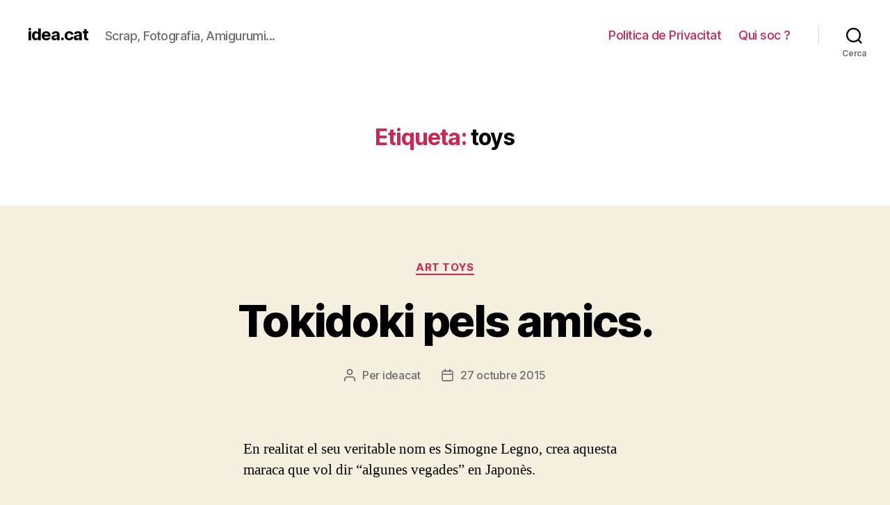

--- FILE ---
content_type: text/html; charset=UTF-8
request_url: https://www.idea.cat/tag/toys/
body_size: 16997
content:
<!DOCTYPE html>

<html class="no-js" lang="ca">

	<head>

		<meta charset="UTF-8">
		<meta name="viewport" content="width=device-width, initial-scale=1.0" >

		<link rel="profile" href="https://gmpg.org/xfn/11">

		<title>toys &#8211; idea.cat</title>
<meta name='robots' content='max-image-preview:large' />
<link rel="alternate" type="application/rss+xml" title="idea.cat &raquo; Canal d&#039;informació" href="https://www.idea.cat/feed/" />
<link rel="alternate" type="application/rss+xml" title="idea.cat &raquo; Canal dels comentaris" href="https://www.idea.cat/comments/feed/" />
<link rel="alternate" type="application/rss+xml" title="idea.cat &raquo; toys Canal de les etiquetes" href="https://www.idea.cat/tag/toys/feed/" />
<script>
window._wpemojiSettings = {"baseUrl":"https:\/\/s.w.org\/images\/core\/emoji\/14.0.0\/72x72\/","ext":".png","svgUrl":"https:\/\/s.w.org\/images\/core\/emoji\/14.0.0\/svg\/","svgExt":".svg","source":{"concatemoji":"https:\/\/www.idea.cat\/wp-includes\/js\/wp-emoji-release.min.js?ver=6.3.7"}};
/*! This file is auto-generated */
!function(i,n){var o,s,e;function c(e){try{var t={supportTests:e,timestamp:(new Date).valueOf()};sessionStorage.setItem(o,JSON.stringify(t))}catch(e){}}function p(e,t,n){e.clearRect(0,0,e.canvas.width,e.canvas.height),e.fillText(t,0,0);var t=new Uint32Array(e.getImageData(0,0,e.canvas.width,e.canvas.height).data),r=(e.clearRect(0,0,e.canvas.width,e.canvas.height),e.fillText(n,0,0),new Uint32Array(e.getImageData(0,0,e.canvas.width,e.canvas.height).data));return t.every(function(e,t){return e===r[t]})}function u(e,t,n){switch(t){case"flag":return n(e,"\ud83c\udff3\ufe0f\u200d\u26a7\ufe0f","\ud83c\udff3\ufe0f\u200b\u26a7\ufe0f")?!1:!n(e,"\ud83c\uddfa\ud83c\uddf3","\ud83c\uddfa\u200b\ud83c\uddf3")&&!n(e,"\ud83c\udff4\udb40\udc67\udb40\udc62\udb40\udc65\udb40\udc6e\udb40\udc67\udb40\udc7f","\ud83c\udff4\u200b\udb40\udc67\u200b\udb40\udc62\u200b\udb40\udc65\u200b\udb40\udc6e\u200b\udb40\udc67\u200b\udb40\udc7f");case"emoji":return!n(e,"\ud83e\udef1\ud83c\udffb\u200d\ud83e\udef2\ud83c\udfff","\ud83e\udef1\ud83c\udffb\u200b\ud83e\udef2\ud83c\udfff")}return!1}function f(e,t,n){var r="undefined"!=typeof WorkerGlobalScope&&self instanceof WorkerGlobalScope?new OffscreenCanvas(300,150):i.createElement("canvas"),a=r.getContext("2d",{willReadFrequently:!0}),o=(a.textBaseline="top",a.font="600 32px Arial",{});return e.forEach(function(e){o[e]=t(a,e,n)}),o}function t(e){var t=i.createElement("script");t.src=e,t.defer=!0,i.head.appendChild(t)}"undefined"!=typeof Promise&&(o="wpEmojiSettingsSupports",s=["flag","emoji"],n.supports={everything:!0,everythingExceptFlag:!0},e=new Promise(function(e){i.addEventListener("DOMContentLoaded",e,{once:!0})}),new Promise(function(t){var n=function(){try{var e=JSON.parse(sessionStorage.getItem(o));if("object"==typeof e&&"number"==typeof e.timestamp&&(new Date).valueOf()<e.timestamp+604800&&"object"==typeof e.supportTests)return e.supportTests}catch(e){}return null}();if(!n){if("undefined"!=typeof Worker&&"undefined"!=typeof OffscreenCanvas&&"undefined"!=typeof URL&&URL.createObjectURL&&"undefined"!=typeof Blob)try{var e="postMessage("+f.toString()+"("+[JSON.stringify(s),u.toString(),p.toString()].join(",")+"));",r=new Blob([e],{type:"text/javascript"}),a=new Worker(URL.createObjectURL(r),{name:"wpTestEmojiSupports"});return void(a.onmessage=function(e){c(n=e.data),a.terminate(),t(n)})}catch(e){}c(n=f(s,u,p))}t(n)}).then(function(e){for(var t in e)n.supports[t]=e[t],n.supports.everything=n.supports.everything&&n.supports[t],"flag"!==t&&(n.supports.everythingExceptFlag=n.supports.everythingExceptFlag&&n.supports[t]);n.supports.everythingExceptFlag=n.supports.everythingExceptFlag&&!n.supports.flag,n.DOMReady=!1,n.readyCallback=function(){n.DOMReady=!0}}).then(function(){return e}).then(function(){var e;n.supports.everything||(n.readyCallback(),(e=n.source||{}).concatemoji?t(e.concatemoji):e.wpemoji&&e.twemoji&&(t(e.twemoji),t(e.wpemoji)))}))}((window,document),window._wpemojiSettings);
</script>
<style>
img.wp-smiley,
img.emoji {
	display: inline !important;
	border: none !important;
	box-shadow: none !important;
	height: 1em !important;
	width: 1em !important;
	margin: 0 0.07em !important;
	vertical-align: -0.1em !important;
	background: none !important;
	padding: 0 !important;
}
</style>
	<link rel='stylesheet' id='wp-block-library-css' href='https://www.idea.cat/wp-includes/css/dist/block-library/style.min.css?ver=6.3.7' media='all' />
<style id='classic-theme-styles-inline-css'>
/*! This file is auto-generated */
.wp-block-button__link{color:#fff;background-color:#32373c;border-radius:9999px;box-shadow:none;text-decoration:none;padding:calc(.667em + 2px) calc(1.333em + 2px);font-size:1.125em}.wp-block-file__button{background:#32373c;color:#fff;text-decoration:none}
</style>
<style id='global-styles-inline-css'>
body{--wp--preset--color--black: #000000;--wp--preset--color--cyan-bluish-gray: #abb8c3;--wp--preset--color--white: #ffffff;--wp--preset--color--pale-pink: #f78da7;--wp--preset--color--vivid-red: #cf2e2e;--wp--preset--color--luminous-vivid-orange: #ff6900;--wp--preset--color--luminous-vivid-amber: #fcb900;--wp--preset--color--light-green-cyan: #7bdcb5;--wp--preset--color--vivid-green-cyan: #00d084;--wp--preset--color--pale-cyan-blue: #8ed1fc;--wp--preset--color--vivid-cyan-blue: #0693e3;--wp--preset--color--vivid-purple: #9b51e0;--wp--preset--color--accent: #cd2653;--wp--preset--color--primary: #000000;--wp--preset--color--secondary: #6d6d6d;--wp--preset--color--subtle-background: #dcd7ca;--wp--preset--color--background: #f5efe0;--wp--preset--gradient--vivid-cyan-blue-to-vivid-purple: linear-gradient(135deg,rgba(6,147,227,1) 0%,rgb(155,81,224) 100%);--wp--preset--gradient--light-green-cyan-to-vivid-green-cyan: linear-gradient(135deg,rgb(122,220,180) 0%,rgb(0,208,130) 100%);--wp--preset--gradient--luminous-vivid-amber-to-luminous-vivid-orange: linear-gradient(135deg,rgba(252,185,0,1) 0%,rgba(255,105,0,1) 100%);--wp--preset--gradient--luminous-vivid-orange-to-vivid-red: linear-gradient(135deg,rgba(255,105,0,1) 0%,rgb(207,46,46) 100%);--wp--preset--gradient--very-light-gray-to-cyan-bluish-gray: linear-gradient(135deg,rgb(238,238,238) 0%,rgb(169,184,195) 100%);--wp--preset--gradient--cool-to-warm-spectrum: linear-gradient(135deg,rgb(74,234,220) 0%,rgb(151,120,209) 20%,rgb(207,42,186) 40%,rgb(238,44,130) 60%,rgb(251,105,98) 80%,rgb(254,248,76) 100%);--wp--preset--gradient--blush-light-purple: linear-gradient(135deg,rgb(255,206,236) 0%,rgb(152,150,240) 100%);--wp--preset--gradient--blush-bordeaux: linear-gradient(135deg,rgb(254,205,165) 0%,rgb(254,45,45) 50%,rgb(107,0,62) 100%);--wp--preset--gradient--luminous-dusk: linear-gradient(135deg,rgb(255,203,112) 0%,rgb(199,81,192) 50%,rgb(65,88,208) 100%);--wp--preset--gradient--pale-ocean: linear-gradient(135deg,rgb(255,245,203) 0%,rgb(182,227,212) 50%,rgb(51,167,181) 100%);--wp--preset--gradient--electric-grass: linear-gradient(135deg,rgb(202,248,128) 0%,rgb(113,206,126) 100%);--wp--preset--gradient--midnight: linear-gradient(135deg,rgb(2,3,129) 0%,rgb(40,116,252) 100%);--wp--preset--font-size--small: 18px;--wp--preset--font-size--medium: 20px;--wp--preset--font-size--large: 26.25px;--wp--preset--font-size--x-large: 42px;--wp--preset--font-size--normal: 21px;--wp--preset--font-size--larger: 32px;--wp--preset--spacing--20: 0.44rem;--wp--preset--spacing--30: 0.67rem;--wp--preset--spacing--40: 1rem;--wp--preset--spacing--50: 1.5rem;--wp--preset--spacing--60: 2.25rem;--wp--preset--spacing--70: 3.38rem;--wp--preset--spacing--80: 5.06rem;--wp--preset--shadow--natural: 6px 6px 9px rgba(0, 0, 0, 0.2);--wp--preset--shadow--deep: 12px 12px 50px rgba(0, 0, 0, 0.4);--wp--preset--shadow--sharp: 6px 6px 0px rgba(0, 0, 0, 0.2);--wp--preset--shadow--outlined: 6px 6px 0px -3px rgba(255, 255, 255, 1), 6px 6px rgba(0, 0, 0, 1);--wp--preset--shadow--crisp: 6px 6px 0px rgba(0, 0, 0, 1);}:where(.is-layout-flex){gap: 0.5em;}:where(.is-layout-grid){gap: 0.5em;}body .is-layout-flow > .alignleft{float: left;margin-inline-start: 0;margin-inline-end: 2em;}body .is-layout-flow > .alignright{float: right;margin-inline-start: 2em;margin-inline-end: 0;}body .is-layout-flow > .aligncenter{margin-left: auto !important;margin-right: auto !important;}body .is-layout-constrained > .alignleft{float: left;margin-inline-start: 0;margin-inline-end: 2em;}body .is-layout-constrained > .alignright{float: right;margin-inline-start: 2em;margin-inline-end: 0;}body .is-layout-constrained > .aligncenter{margin-left: auto !important;margin-right: auto !important;}body .is-layout-constrained > :where(:not(.alignleft):not(.alignright):not(.alignfull)){max-width: var(--wp--style--global--content-size);margin-left: auto !important;margin-right: auto !important;}body .is-layout-constrained > .alignwide{max-width: var(--wp--style--global--wide-size);}body .is-layout-flex{display: flex;}body .is-layout-flex{flex-wrap: wrap;align-items: center;}body .is-layout-flex > *{margin: 0;}body .is-layout-grid{display: grid;}body .is-layout-grid > *{margin: 0;}:where(.wp-block-columns.is-layout-flex){gap: 2em;}:where(.wp-block-columns.is-layout-grid){gap: 2em;}:where(.wp-block-post-template.is-layout-flex){gap: 1.25em;}:where(.wp-block-post-template.is-layout-grid){gap: 1.25em;}.has-black-color{color: var(--wp--preset--color--black) !important;}.has-cyan-bluish-gray-color{color: var(--wp--preset--color--cyan-bluish-gray) !important;}.has-white-color{color: var(--wp--preset--color--white) !important;}.has-pale-pink-color{color: var(--wp--preset--color--pale-pink) !important;}.has-vivid-red-color{color: var(--wp--preset--color--vivid-red) !important;}.has-luminous-vivid-orange-color{color: var(--wp--preset--color--luminous-vivid-orange) !important;}.has-luminous-vivid-amber-color{color: var(--wp--preset--color--luminous-vivid-amber) !important;}.has-light-green-cyan-color{color: var(--wp--preset--color--light-green-cyan) !important;}.has-vivid-green-cyan-color{color: var(--wp--preset--color--vivid-green-cyan) !important;}.has-pale-cyan-blue-color{color: var(--wp--preset--color--pale-cyan-blue) !important;}.has-vivid-cyan-blue-color{color: var(--wp--preset--color--vivid-cyan-blue) !important;}.has-vivid-purple-color{color: var(--wp--preset--color--vivid-purple) !important;}.has-black-background-color{background-color: var(--wp--preset--color--black) !important;}.has-cyan-bluish-gray-background-color{background-color: var(--wp--preset--color--cyan-bluish-gray) !important;}.has-white-background-color{background-color: var(--wp--preset--color--white) !important;}.has-pale-pink-background-color{background-color: var(--wp--preset--color--pale-pink) !important;}.has-vivid-red-background-color{background-color: var(--wp--preset--color--vivid-red) !important;}.has-luminous-vivid-orange-background-color{background-color: var(--wp--preset--color--luminous-vivid-orange) !important;}.has-luminous-vivid-amber-background-color{background-color: var(--wp--preset--color--luminous-vivid-amber) !important;}.has-light-green-cyan-background-color{background-color: var(--wp--preset--color--light-green-cyan) !important;}.has-vivid-green-cyan-background-color{background-color: var(--wp--preset--color--vivid-green-cyan) !important;}.has-pale-cyan-blue-background-color{background-color: var(--wp--preset--color--pale-cyan-blue) !important;}.has-vivid-cyan-blue-background-color{background-color: var(--wp--preset--color--vivid-cyan-blue) !important;}.has-vivid-purple-background-color{background-color: var(--wp--preset--color--vivid-purple) !important;}.has-black-border-color{border-color: var(--wp--preset--color--black) !important;}.has-cyan-bluish-gray-border-color{border-color: var(--wp--preset--color--cyan-bluish-gray) !important;}.has-white-border-color{border-color: var(--wp--preset--color--white) !important;}.has-pale-pink-border-color{border-color: var(--wp--preset--color--pale-pink) !important;}.has-vivid-red-border-color{border-color: var(--wp--preset--color--vivid-red) !important;}.has-luminous-vivid-orange-border-color{border-color: var(--wp--preset--color--luminous-vivid-orange) !important;}.has-luminous-vivid-amber-border-color{border-color: var(--wp--preset--color--luminous-vivid-amber) !important;}.has-light-green-cyan-border-color{border-color: var(--wp--preset--color--light-green-cyan) !important;}.has-vivid-green-cyan-border-color{border-color: var(--wp--preset--color--vivid-green-cyan) !important;}.has-pale-cyan-blue-border-color{border-color: var(--wp--preset--color--pale-cyan-blue) !important;}.has-vivid-cyan-blue-border-color{border-color: var(--wp--preset--color--vivid-cyan-blue) !important;}.has-vivid-purple-border-color{border-color: var(--wp--preset--color--vivid-purple) !important;}.has-vivid-cyan-blue-to-vivid-purple-gradient-background{background: var(--wp--preset--gradient--vivid-cyan-blue-to-vivid-purple) !important;}.has-light-green-cyan-to-vivid-green-cyan-gradient-background{background: var(--wp--preset--gradient--light-green-cyan-to-vivid-green-cyan) !important;}.has-luminous-vivid-amber-to-luminous-vivid-orange-gradient-background{background: var(--wp--preset--gradient--luminous-vivid-amber-to-luminous-vivid-orange) !important;}.has-luminous-vivid-orange-to-vivid-red-gradient-background{background: var(--wp--preset--gradient--luminous-vivid-orange-to-vivid-red) !important;}.has-very-light-gray-to-cyan-bluish-gray-gradient-background{background: var(--wp--preset--gradient--very-light-gray-to-cyan-bluish-gray) !important;}.has-cool-to-warm-spectrum-gradient-background{background: var(--wp--preset--gradient--cool-to-warm-spectrum) !important;}.has-blush-light-purple-gradient-background{background: var(--wp--preset--gradient--blush-light-purple) !important;}.has-blush-bordeaux-gradient-background{background: var(--wp--preset--gradient--blush-bordeaux) !important;}.has-luminous-dusk-gradient-background{background: var(--wp--preset--gradient--luminous-dusk) !important;}.has-pale-ocean-gradient-background{background: var(--wp--preset--gradient--pale-ocean) !important;}.has-electric-grass-gradient-background{background: var(--wp--preset--gradient--electric-grass) !important;}.has-midnight-gradient-background{background: var(--wp--preset--gradient--midnight) !important;}.has-small-font-size{font-size: var(--wp--preset--font-size--small) !important;}.has-medium-font-size{font-size: var(--wp--preset--font-size--medium) !important;}.has-large-font-size{font-size: var(--wp--preset--font-size--large) !important;}.has-x-large-font-size{font-size: var(--wp--preset--font-size--x-large) !important;}
.wp-block-navigation a:where(:not(.wp-element-button)){color: inherit;}
:where(.wp-block-post-template.is-layout-flex){gap: 1.25em;}:where(.wp-block-post-template.is-layout-grid){gap: 1.25em;}
:where(.wp-block-columns.is-layout-flex){gap: 2em;}:where(.wp-block-columns.is-layout-grid){gap: 2em;}
.wp-block-pullquote{font-size: 1.5em;line-height: 1.6;}
</style>
<link rel='stylesheet' id='twentytwenty-style-css' href='https://www.idea.cat/wp-content/themes/twentytwenty/style.css?ver=1.9' media='all' />
<style id='twentytwenty-style-inline-css'>
.color-accent,.color-accent-hover:hover,.color-accent-hover:focus,:root .has-accent-color,.has-drop-cap:not(:focus):first-letter,.wp-block-button.is-style-outline,a { color: #cd2653; }blockquote,.border-color-accent,.border-color-accent-hover:hover,.border-color-accent-hover:focus { border-color: #cd2653; }button,.button,.faux-button,.wp-block-button__link,.wp-block-file .wp-block-file__button,input[type="button"],input[type="reset"],input[type="submit"],.bg-accent,.bg-accent-hover:hover,.bg-accent-hover:focus,:root .has-accent-background-color,.comment-reply-link { background-color: #cd2653; }.fill-children-accent,.fill-children-accent * { fill: #cd2653; }body,.entry-title a,:root .has-primary-color { color: #000000; }:root .has-primary-background-color { background-color: #000000; }cite,figcaption,.wp-caption-text,.post-meta,.entry-content .wp-block-archives li,.entry-content .wp-block-categories li,.entry-content .wp-block-latest-posts li,.wp-block-latest-comments__comment-date,.wp-block-latest-posts__post-date,.wp-block-embed figcaption,.wp-block-image figcaption,.wp-block-pullquote cite,.comment-metadata,.comment-respond .comment-notes,.comment-respond .logged-in-as,.pagination .dots,.entry-content hr:not(.has-background),hr.styled-separator,:root .has-secondary-color { color: #6d6d6d; }:root .has-secondary-background-color { background-color: #6d6d6d; }pre,fieldset,input,textarea,table,table *,hr { border-color: #dcd7ca; }caption,code,code,kbd,samp,.wp-block-table.is-style-stripes tbody tr:nth-child(odd),:root .has-subtle-background-background-color { background-color: #dcd7ca; }.wp-block-table.is-style-stripes { border-bottom-color: #dcd7ca; }.wp-block-latest-posts.is-grid li { border-top-color: #dcd7ca; }:root .has-subtle-background-color { color: #dcd7ca; }body:not(.overlay-header) .primary-menu > li > a,body:not(.overlay-header) .primary-menu > li > .icon,.modal-menu a,.footer-menu a, .footer-widgets a,#site-footer .wp-block-button.is-style-outline,.wp-block-pullquote:before,.singular:not(.overlay-header) .entry-header a,.archive-header a,.header-footer-group .color-accent,.header-footer-group .color-accent-hover:hover { color: #cd2653; }.social-icons a,#site-footer button:not(.toggle),#site-footer .button,#site-footer .faux-button,#site-footer .wp-block-button__link,#site-footer .wp-block-file__button,#site-footer input[type="button"],#site-footer input[type="reset"],#site-footer input[type="submit"] { background-color: #cd2653; }.header-footer-group,body:not(.overlay-header) #site-header .toggle,.menu-modal .toggle { color: #000000; }body:not(.overlay-header) .primary-menu ul { background-color: #000000; }body:not(.overlay-header) .primary-menu > li > ul:after { border-bottom-color: #000000; }body:not(.overlay-header) .primary-menu ul ul:after { border-left-color: #000000; }.site-description,body:not(.overlay-header) .toggle-inner .toggle-text,.widget .post-date,.widget .rss-date,.widget_archive li,.widget_categories li,.widget cite,.widget_pages li,.widget_meta li,.widget_nav_menu li,.powered-by-wordpress,.to-the-top,.singular .entry-header .post-meta,.singular:not(.overlay-header) .entry-header .post-meta a { color: #6d6d6d; }.header-footer-group pre,.header-footer-group fieldset,.header-footer-group input,.header-footer-group textarea,.header-footer-group table,.header-footer-group table *,.footer-nav-widgets-wrapper,#site-footer,.menu-modal nav *,.footer-widgets-outer-wrapper,.footer-top { border-color: #dcd7ca; }.header-footer-group table caption,body:not(.overlay-header) .header-inner .toggle-wrapper::before { background-color: #dcd7ca; }
</style>
<link rel='stylesheet' id='twentytwenty-print-style-css' href='https://www.idea.cat/wp-content/themes/twentytwenty/print.css?ver=1.9' media='print' />
<script src='https://www.idea.cat/wp-content/themes/twentytwenty/assets/js/index.js?ver=1.9' id='twentytwenty-js-js' async></script>
<link rel="https://api.w.org/" href="https://www.idea.cat/wp-json/" /><link rel="alternate" type="application/json" href="https://www.idea.cat/wp-json/wp/v2/tags/200" /><link rel="EditURI" type="application/rsd+xml" title="RSD" href="https://www.idea.cat/xmlrpc.php?rsd" />
<meta name="generator" content="WordPress 6.3.7" />
	<script>document.documentElement.className = document.documentElement.className.replace( 'no-js', 'js' );</script>
	<style>.recentcomments a{display:inline !important;padding:0 !important;margin:0 !important;}</style>
	</head>

	<body class="archive tag tag-toys tag-200 wp-embed-responsive enable-search-modal has-no-pagination showing-comments show-avatars footer-top-visible">

		<a class="skip-link screen-reader-text" href="#site-content">Vés al contingut</a>
		<header id="site-header" class="header-footer-group">

			<div class="header-inner section-inner">

				<div class="header-titles-wrapper">

					
						<button class="toggle search-toggle mobile-search-toggle" data-toggle-target=".search-modal" data-toggle-body-class="showing-search-modal" data-set-focus=".search-modal .search-field" aria-expanded="false">
							<span class="toggle-inner">
								<span class="toggle-icon">
									<svg class="svg-icon" aria-hidden="true" role="img" focusable="false" xmlns="http://www.w3.org/2000/svg" width="23" height="23" viewBox="0 0 23 23"><path d="M38.710696,48.0601792 L43,52.3494831 L41.3494831,54 L37.0601792,49.710696 C35.2632422,51.1481185 32.9839107,52.0076499 30.5038249,52.0076499 C24.7027226,52.0076499 20,47.3049272 20,41.5038249 C20,35.7027226 24.7027226,31 30.5038249,31 C36.3049272,31 41.0076499,35.7027226 41.0076499,41.5038249 C41.0076499,43.9839107 40.1481185,46.2632422 38.710696,48.0601792 Z M36.3875844,47.1716785 C37.8030221,45.7026647 38.6734666,43.7048964 38.6734666,41.5038249 C38.6734666,36.9918565 35.0157934,33.3341833 30.5038249,33.3341833 C25.9918565,33.3341833 22.3341833,36.9918565 22.3341833,41.5038249 C22.3341833,46.0157934 25.9918565,49.6734666 30.5038249,49.6734666 C32.7048964,49.6734666 34.7026647,48.8030221 36.1716785,47.3875844 C36.2023931,47.347638 36.2360451,47.3092237 36.2726343,47.2726343 C36.3092237,47.2360451 36.347638,47.2023931 36.3875844,47.1716785 Z" transform="translate(-20 -31)" /></svg>								</span>
								<span class="toggle-text">Cerca</span>
							</span>
						</button><!-- .search-toggle -->

					
					<div class="header-titles">

						<div class="site-title faux-heading"><a href="https://www.idea.cat/">idea.cat</a></div><div class="site-description">Scrap, Fotografia, Amigurumi...</div><!-- .site-description -->
					</div><!-- .header-titles -->

					<button class="toggle nav-toggle mobile-nav-toggle" data-toggle-target=".menu-modal"  data-toggle-body-class="showing-menu-modal" aria-expanded="false" data-set-focus=".close-nav-toggle">
						<span class="toggle-inner">
							<span class="toggle-icon">
								<svg class="svg-icon" aria-hidden="true" role="img" focusable="false" xmlns="http://www.w3.org/2000/svg" width="26" height="7" viewBox="0 0 26 7"><path fill-rule="evenodd" d="M332.5,45 C330.567003,45 329,43.4329966 329,41.5 C329,39.5670034 330.567003,38 332.5,38 C334.432997,38 336,39.5670034 336,41.5 C336,43.4329966 334.432997,45 332.5,45 Z M342,45 C340.067003,45 338.5,43.4329966 338.5,41.5 C338.5,39.5670034 340.067003,38 342,38 C343.932997,38 345.5,39.5670034 345.5,41.5 C345.5,43.4329966 343.932997,45 342,45 Z M351.5,45 C349.567003,45 348,43.4329966 348,41.5 C348,39.5670034 349.567003,38 351.5,38 C353.432997,38 355,39.5670034 355,41.5 C355,43.4329966 353.432997,45 351.5,45 Z" transform="translate(-329 -38)" /></svg>							</span>
							<span class="toggle-text">Menú</span>
						</span>
					</button><!-- .nav-toggle -->

				</div><!-- .header-titles-wrapper -->

				<div class="header-navigation-wrapper">

					
							<nav class="primary-menu-wrapper" aria-label="Horitzontal">

								<ul class="primary-menu reset-list-style">

								<li class="page_item page-item-5499"><a href="https://www.idea.cat/politica-de-privacitat/">Politica de Privacitat</a></li>
<li class="page_item page-item-2"><a href="https://www.idea.cat/qui-soc/">Qui soc ?</a></li>

								</ul>

							</nav><!-- .primary-menu-wrapper -->

						
						<div class="header-toggles hide-no-js">

						
							<div class="toggle-wrapper search-toggle-wrapper">

								<button class="toggle search-toggle desktop-search-toggle" data-toggle-target=".search-modal" data-toggle-body-class="showing-search-modal" data-set-focus=".search-modal .search-field" aria-expanded="false">
									<span class="toggle-inner">
										<svg class="svg-icon" aria-hidden="true" role="img" focusable="false" xmlns="http://www.w3.org/2000/svg" width="23" height="23" viewBox="0 0 23 23"><path d="M38.710696,48.0601792 L43,52.3494831 L41.3494831,54 L37.0601792,49.710696 C35.2632422,51.1481185 32.9839107,52.0076499 30.5038249,52.0076499 C24.7027226,52.0076499 20,47.3049272 20,41.5038249 C20,35.7027226 24.7027226,31 30.5038249,31 C36.3049272,31 41.0076499,35.7027226 41.0076499,41.5038249 C41.0076499,43.9839107 40.1481185,46.2632422 38.710696,48.0601792 Z M36.3875844,47.1716785 C37.8030221,45.7026647 38.6734666,43.7048964 38.6734666,41.5038249 C38.6734666,36.9918565 35.0157934,33.3341833 30.5038249,33.3341833 C25.9918565,33.3341833 22.3341833,36.9918565 22.3341833,41.5038249 C22.3341833,46.0157934 25.9918565,49.6734666 30.5038249,49.6734666 C32.7048964,49.6734666 34.7026647,48.8030221 36.1716785,47.3875844 C36.2023931,47.347638 36.2360451,47.3092237 36.2726343,47.2726343 C36.3092237,47.2360451 36.347638,47.2023931 36.3875844,47.1716785 Z" transform="translate(-20 -31)" /></svg>										<span class="toggle-text">Cerca</span>
									</span>
								</button><!-- .search-toggle -->

							</div>

							
						</div><!-- .header-toggles -->
						
				</div><!-- .header-navigation-wrapper -->

			</div><!-- .header-inner -->

			<div class="search-modal cover-modal header-footer-group" data-modal-target-string=".search-modal">

	<div class="search-modal-inner modal-inner">

		<div class="section-inner">

			<form role="search" aria-label="Cerca:" method="get" class="search-form" action="https://www.idea.cat/">
	<label for="search-form-1">
		<span class="screen-reader-text">Cerca:</span>
		<input type="search" id="search-form-1" class="search-field" placeholder="Cerca &hellip;" value="" name="s" />
	</label>
	<input type="submit" class="search-submit" value="Cerca" />
</form>

			<button class="toggle search-untoggle close-search-toggle fill-children-current-color" data-toggle-target=".search-modal" data-toggle-body-class="showing-search-modal" data-set-focus=".search-modal .search-field">
				<span class="screen-reader-text">Tanca la cerca</span>
				<svg class="svg-icon" aria-hidden="true" role="img" focusable="false" xmlns="http://www.w3.org/2000/svg" width="16" height="16" viewBox="0 0 16 16"><polygon fill="" fill-rule="evenodd" points="6.852 7.649 .399 1.195 1.445 .149 7.899 6.602 14.352 .149 15.399 1.195 8.945 7.649 15.399 14.102 14.352 15.149 7.899 8.695 1.445 15.149 .399 14.102" /></svg>			</button><!-- .search-toggle -->

		</div><!-- .section-inner -->

	</div><!-- .search-modal-inner -->

</div><!-- .menu-modal -->

		</header><!-- #site-header -->

		
<div class="menu-modal cover-modal header-footer-group" data-modal-target-string=".menu-modal">

	<div class="menu-modal-inner modal-inner">

		<div class="menu-wrapper section-inner">

			<div class="menu-top">

				<button class="toggle close-nav-toggle fill-children-current-color" data-toggle-target=".menu-modal" data-toggle-body-class="showing-menu-modal" aria-expanded="false" data-set-focus=".menu-modal">
					<span class="toggle-text">Tanca el menú</span>
					<svg class="svg-icon" aria-hidden="true" role="img" focusable="false" xmlns="http://www.w3.org/2000/svg" width="16" height="16" viewBox="0 0 16 16"><polygon fill="" fill-rule="evenodd" points="6.852 7.649 .399 1.195 1.445 .149 7.899 6.602 14.352 .149 15.399 1.195 8.945 7.649 15.399 14.102 14.352 15.149 7.899 8.695 1.445 15.149 .399 14.102" /></svg>				</button><!-- .nav-toggle -->

				
					<nav class="mobile-menu" aria-label="Mòbil">

						<ul class="modal-menu reset-list-style">

						<li class="page_item page-item-5499"><div class="ancestor-wrapper"><a href="https://www.idea.cat/politica-de-privacitat/">Politica de Privacitat</a></div><!-- .ancestor-wrapper --></li>
<li class="page_item page-item-2"><div class="ancestor-wrapper"><a href="https://www.idea.cat/qui-soc/">Qui soc ?</a></div><!-- .ancestor-wrapper --></li>

						</ul>

					</nav>

					
			</div><!-- .menu-top -->

			<div class="menu-bottom">

				
			</div><!-- .menu-bottom -->

		</div><!-- .menu-wrapper -->

	</div><!-- .menu-modal-inner -->

</div><!-- .menu-modal -->

<main id="site-content">

	
		<header class="archive-header has-text-align-center header-footer-group">

			<div class="archive-header-inner section-inner medium">

									<h1 class="archive-title"><span class="color-accent">Etiqueta:</span> <span>toys</span></h1>
				
				
			</div><!-- .archive-header-inner -->

		</header><!-- .archive-header -->

		
<article class="post-4968 post type-post status-publish format-standard hentry category-art-toys tag-art-toys-2 tag-tokidoki tag-toys" id="post-4968">

	
<header class="entry-header has-text-align-center">

	<div class="entry-header-inner section-inner medium">

		
			<div class="entry-categories">
				<span class="screen-reader-text">Categories</span>
				<div class="entry-categories-inner">
					<a href="https://www.idea.cat/category/art-toys/" rel="category tag">Art toys</a>				</div><!-- .entry-categories-inner -->
			</div><!-- .entry-categories -->

			<h2 class="entry-title heading-size-1"><a href="https://www.idea.cat/2015/10/tokidoki-pels-amics/">Tokidoki pels amics.</a></h2>
		<div class="post-meta-wrapper post-meta-single post-meta-single-top">

			<ul class="post-meta">

									<li class="post-author meta-wrapper">
						<span class="meta-icon">
							<span class="screen-reader-text">Autor de l'entrada</span>
							<svg class="svg-icon" aria-hidden="true" role="img" focusable="false" xmlns="http://www.w3.org/2000/svg" width="18" height="20" viewBox="0 0 18 20"><path fill="" d="M18,19 C18,19.5522847 17.5522847,20 17,20 C16.4477153,20 16,19.5522847 16,19 L16,17 C16,15.3431458 14.6568542,14 13,14 L5,14 C3.34314575,14 2,15.3431458 2,17 L2,19 C2,19.5522847 1.55228475,20 1,20 C0.44771525,20 0,19.5522847 0,19 L0,17 C0,14.2385763 2.23857625,12 5,12 L13,12 C15.7614237,12 18,14.2385763 18,17 L18,19 Z M9,10 C6.23857625,10 4,7.76142375 4,5 C4,2.23857625 6.23857625,0 9,0 C11.7614237,0 14,2.23857625 14,5 C14,7.76142375 11.7614237,10 9,10 Z M9,8 C10.6568542,8 12,6.65685425 12,5 C12,3.34314575 10.6568542,2 9,2 C7.34314575,2 6,3.34314575 6,5 C6,6.65685425 7.34314575,8 9,8 Z" /></svg>						</span>
						<span class="meta-text">
							Per <a href="https://www.idea.cat/author/papayiya12/">ideacat</a>						</span>
					</li>
										<li class="post-date meta-wrapper">
						<span class="meta-icon">
							<span class="screen-reader-text">Data de l'entrada</span>
							<svg class="svg-icon" aria-hidden="true" role="img" focusable="false" xmlns="http://www.w3.org/2000/svg" width="18" height="19" viewBox="0 0 18 19"><path fill="" d="M4.60069444,4.09375 L3.25,4.09375 C2.47334957,4.09375 1.84375,4.72334957 1.84375,5.5 L1.84375,7.26736111 L16.15625,7.26736111 L16.15625,5.5 C16.15625,4.72334957 15.5266504,4.09375 14.75,4.09375 L13.3993056,4.09375 L13.3993056,4.55555556 C13.3993056,5.02154581 13.0215458,5.39930556 12.5555556,5.39930556 C12.0895653,5.39930556 11.7118056,5.02154581 11.7118056,4.55555556 L11.7118056,4.09375 L6.28819444,4.09375 L6.28819444,4.55555556 C6.28819444,5.02154581 5.9104347,5.39930556 5.44444444,5.39930556 C4.97845419,5.39930556 4.60069444,5.02154581 4.60069444,4.55555556 L4.60069444,4.09375 Z M6.28819444,2.40625 L11.7118056,2.40625 L11.7118056,1 C11.7118056,0.534009742 12.0895653,0.15625 12.5555556,0.15625 C13.0215458,0.15625 13.3993056,0.534009742 13.3993056,1 L13.3993056,2.40625 L14.75,2.40625 C16.4586309,2.40625 17.84375,3.79136906 17.84375,5.5 L17.84375,15.875 C17.84375,17.5836309 16.4586309,18.96875 14.75,18.96875 L3.25,18.96875 C1.54136906,18.96875 0.15625,17.5836309 0.15625,15.875 L0.15625,5.5 C0.15625,3.79136906 1.54136906,2.40625 3.25,2.40625 L4.60069444,2.40625 L4.60069444,1 C4.60069444,0.534009742 4.97845419,0.15625 5.44444444,0.15625 C5.9104347,0.15625 6.28819444,0.534009742 6.28819444,1 L6.28819444,2.40625 Z M1.84375,8.95486111 L1.84375,15.875 C1.84375,16.6516504 2.47334957,17.28125 3.25,17.28125 L14.75,17.28125 C15.5266504,17.28125 16.15625,16.6516504 16.15625,15.875 L16.15625,8.95486111 L1.84375,8.95486111 Z" /></svg>						</span>
						<span class="meta-text">
							<a href="https://www.idea.cat/2015/10/tokidoki-pels-amics/">27 octubre 2015</a>
						</span>
					</li>
					
			</ul><!-- .post-meta -->

		</div><!-- .post-meta-wrapper -->

		
	</div><!-- .entry-header-inner -->

</header><!-- .entry-header -->

	<div class="post-inner thin ">

		<div class="entry-content">

			<p>En realitat el seu veritable nom es Simogne Legno, crea aquesta maraca que vol dir “algunes vegades” en Japonès.</p>
<p>Amb aquesta marca produeix tot tipus de roba , accessoris , sneakers, bosses i com no els meus estimats Art toys.</p>
<p>Jo em vaig enganxar amb el Bastardino i la Polpetina que formen part de la sèrie Cactus friends, després en van venir molts d’altres com Sandy o Sambochan.</p>
<p><a href="http://www.idea.cat/?attachment_id=4969" rel="attachment wp-att-4969"><img decoding="async" fetchpriority="high" class="aligncenter size-full wp-image-4969" src="http://www.idea.cat/wp-content/uploads/tokidoki.jpg" alt="tokidoki" width="500" height="515" srcset="https://www.idea.cat/wp-content/uploads/tokidoki.jpg 500w, https://www.idea.cat/wp-content/uploads/tokidoki-485x500.jpg 485w" sizes="(max-width: 500px) 100vw, 500px" /></a></p>
<p><a href="http://www.idea.cat/?attachment_id=4970" rel="attachment wp-att-4970"><img decoding="async" class="aligncenter wp-image-4970" src="http://www.idea.cat/wp-content/uploads/32_1_lg.jpg" alt="32_1_lg" width="489" height="489" srcset="https://www.idea.cat/wp-content/uploads/32_1_lg.jpg 280w, https://www.idea.cat/wp-content/uploads/32_1_lg-150x150.jpg 150w" sizes="(max-width: 489px) 100vw, 489px" /></a></p>
<p><a href="http://www.idea.cat/?attachment_id=4971" rel="attachment wp-att-4971"><img decoding="async" class="aligncenter size-medium wp-image-4971" src="http://www.idea.cat/wp-content/uploads/tokidoki-truffle-454x500.jpg" alt="tokidoki truffle" width="454" height="500" srcset="https://www.idea.cat/wp-content/uploads/tokidoki-truffle-454x500.jpg 454w, https://www.idea.cat/wp-content/uploads/tokidoki-truffle.jpg 836w" sizes="(max-width: 454px) 100vw, 454px" /></a></p>
<p>Uns altres inquilins de casa meva van ser el Ciao Ciao i Adios, uns noviis una mica terrorífics.</p>
<p><a href="http://www.idea.cat/?attachment_id=4972" rel="attachment wp-att-4972"><img decoding="async" loading="lazy" class="aligncenter size-full wp-image-4972" src="http://www.idea.cat/wp-content/uploads/adiosciaolow.jpg" alt="adiosciaolow" width="485" height="364" /></a></p>
<p>Altres toys que tinc per casa i aquí us deixo una petita mostra.</p>
<p><a href="http://www.idea.cat/?attachment_id=4973" rel="attachment wp-att-4973"><img decoding="async" loading="lazy" class="aligncenter size-full wp-image-4973" src="http://www.idea.cat/wp-content/uploads/uni.jpg" alt="uni" width="500" height="500" srcset="https://www.idea.cat/wp-content/uploads/uni.jpg 500w, https://www.idea.cat/wp-content/uploads/uni-150x150.jpg 150w" sizes="(max-width: 500px) 100vw, 500px" /></a></p>
<p>Que passis una bona setmana!!!</p>

		</div><!-- .entry-content -->

	</div><!-- .post-inner -->

	<div class="section-inner">
		
		<div class="post-meta-wrapper post-meta-single post-meta-single-bottom">

			<ul class="post-meta">

									<li class="post-tags meta-wrapper">
						<span class="meta-icon">
							<span class="screen-reader-text">Etiquetes</span>
							<svg class="svg-icon" aria-hidden="true" role="img" focusable="false" xmlns="http://www.w3.org/2000/svg" width="18" height="18" viewBox="0 0 18 18"><path fill="" d="M15.4496399,8.42490555 L8.66109799,1.63636364 L1.63636364,1.63636364 L1.63636364,8.66081885 L8.42522727,15.44178 C8.57869221,15.5954158 8.78693789,15.6817418 9.00409091,15.6817418 C9.22124393,15.6817418 9.42948961,15.5954158 9.58327627,15.4414581 L15.4486339,9.57610048 C15.7651495,9.25692435 15.7649133,8.74206554 15.4496399,8.42490555 Z M16.6084423,10.7304545 L10.7406818,16.59822 C10.280287,17.0591273 9.65554997,17.3181054 9.00409091,17.3181054 C8.35263185,17.3181054 7.72789481,17.0591273 7.26815877,16.5988788 L0.239976954,9.57887876 C0.0863319284,9.4254126 0,9.21716044 0,9 L0,0.818181818 C0,0.366312477 0.366312477,0 0.818181818,0 L9,0 C9.21699531,0 9.42510306,0.0862010512 9.57854191,0.239639906 L16.6084423,7.26954545 C17.5601275,8.22691012 17.5601275,9.77308988 16.6084423,10.7304545 Z M5,6 C4.44771525,6 4,5.55228475 4,5 C4,4.44771525 4.44771525,4 5,4 C5.55228475,4 6,4.44771525 6,5 C6,5.55228475 5.55228475,6 5,6 Z" /></svg>						</span>
						<span class="meta-text">
							<a href="https://www.idea.cat/tag/art-toys-2/" rel="tag">art toys</a>, <a href="https://www.idea.cat/tag/tokidoki/" rel="tag">tokidoki</a>, <a href="https://www.idea.cat/tag/toys/" rel="tag">toys</a>						</span>
					</li>
					
			</ul><!-- .post-meta -->

		</div><!-- .post-meta-wrapper -->

		
	</div><!-- .section-inner -->

	
</article><!-- .post -->
<hr class="post-separator styled-separator is-style-wide section-inner" aria-hidden="true" />
<article class="post-4821 post type-post status-publish format-standard hentry category-art-toys tag-art tag-art-toys-2 tag-toys" id="post-4821">

	
<header class="entry-header has-text-align-center">

	<div class="entry-header-inner section-inner medium">

		
			<div class="entry-categories">
				<span class="screen-reader-text">Categories</span>
				<div class="entry-categories-inner">
					<a href="https://www.idea.cat/category/art-toys/" rel="category tag">Art toys</a>				</div><!-- .entry-categories-inner -->
			</div><!-- .entry-categories -->

			<h2 class="entry-title heading-size-1"><a href="https://www.idea.cat/2015/08/tara-mcpherson/">Tara Mcpherson.</a></h2>
		<div class="post-meta-wrapper post-meta-single post-meta-single-top">

			<ul class="post-meta">

									<li class="post-author meta-wrapper">
						<span class="meta-icon">
							<span class="screen-reader-text">Autor de l'entrada</span>
							<svg class="svg-icon" aria-hidden="true" role="img" focusable="false" xmlns="http://www.w3.org/2000/svg" width="18" height="20" viewBox="0 0 18 20"><path fill="" d="M18,19 C18,19.5522847 17.5522847,20 17,20 C16.4477153,20 16,19.5522847 16,19 L16,17 C16,15.3431458 14.6568542,14 13,14 L5,14 C3.34314575,14 2,15.3431458 2,17 L2,19 C2,19.5522847 1.55228475,20 1,20 C0.44771525,20 0,19.5522847 0,19 L0,17 C0,14.2385763 2.23857625,12 5,12 L13,12 C15.7614237,12 18,14.2385763 18,17 L18,19 Z M9,10 C6.23857625,10 4,7.76142375 4,5 C4,2.23857625 6.23857625,0 9,0 C11.7614237,0 14,2.23857625 14,5 C14,7.76142375 11.7614237,10 9,10 Z M9,8 C10.6568542,8 12,6.65685425 12,5 C12,3.34314575 10.6568542,2 9,2 C7.34314575,2 6,3.34314575 6,5 C6,6.65685425 7.34314575,8 9,8 Z" /></svg>						</span>
						<span class="meta-text">
							Per <a href="https://www.idea.cat/author/papayiya12/">ideacat</a>						</span>
					</li>
										<li class="post-date meta-wrapper">
						<span class="meta-icon">
							<span class="screen-reader-text">Data de l'entrada</span>
							<svg class="svg-icon" aria-hidden="true" role="img" focusable="false" xmlns="http://www.w3.org/2000/svg" width="18" height="19" viewBox="0 0 18 19"><path fill="" d="M4.60069444,4.09375 L3.25,4.09375 C2.47334957,4.09375 1.84375,4.72334957 1.84375,5.5 L1.84375,7.26736111 L16.15625,7.26736111 L16.15625,5.5 C16.15625,4.72334957 15.5266504,4.09375 14.75,4.09375 L13.3993056,4.09375 L13.3993056,4.55555556 C13.3993056,5.02154581 13.0215458,5.39930556 12.5555556,5.39930556 C12.0895653,5.39930556 11.7118056,5.02154581 11.7118056,4.55555556 L11.7118056,4.09375 L6.28819444,4.09375 L6.28819444,4.55555556 C6.28819444,5.02154581 5.9104347,5.39930556 5.44444444,5.39930556 C4.97845419,5.39930556 4.60069444,5.02154581 4.60069444,4.55555556 L4.60069444,4.09375 Z M6.28819444,2.40625 L11.7118056,2.40625 L11.7118056,1 C11.7118056,0.534009742 12.0895653,0.15625 12.5555556,0.15625 C13.0215458,0.15625 13.3993056,0.534009742 13.3993056,1 L13.3993056,2.40625 L14.75,2.40625 C16.4586309,2.40625 17.84375,3.79136906 17.84375,5.5 L17.84375,15.875 C17.84375,17.5836309 16.4586309,18.96875 14.75,18.96875 L3.25,18.96875 C1.54136906,18.96875 0.15625,17.5836309 0.15625,15.875 L0.15625,5.5 C0.15625,3.79136906 1.54136906,2.40625 3.25,2.40625 L4.60069444,2.40625 L4.60069444,1 C4.60069444,0.534009742 4.97845419,0.15625 5.44444444,0.15625 C5.9104347,0.15625 6.28819444,0.534009742 6.28819444,1 L6.28819444,2.40625 Z M1.84375,8.95486111 L1.84375,15.875 C1.84375,16.6516504 2.47334957,17.28125 3.25,17.28125 L14.75,17.28125 C15.5266504,17.28125 16.15625,16.6516504 16.15625,15.875 L16.15625,8.95486111 L1.84375,8.95486111 Z" /></svg>						</span>
						<span class="meta-text">
							<a href="https://www.idea.cat/2015/08/tara-mcpherson/">25 agost 2015</a>
						</span>
					</li>
										<li class="post-comment-link meta-wrapper">
						<span class="meta-icon">
							<svg class="svg-icon" aria-hidden="true" role="img" focusable="false" xmlns="http://www.w3.org/2000/svg" width="19" height="19" viewBox="0 0 19 19"><path d="M9.43016863,13.2235931 C9.58624731,13.094699 9.7823475,13.0241935 9.98476849,13.0241935 L15.0564516,13.0241935 C15.8581553,13.0241935 16.5080645,12.3742843 16.5080645,11.5725806 L16.5080645,3.44354839 C16.5080645,2.64184472 15.8581553,1.99193548 15.0564516,1.99193548 L3.44354839,1.99193548 C2.64184472,1.99193548 1.99193548,2.64184472 1.99193548,3.44354839 L1.99193548,11.5725806 C1.99193548,12.3742843 2.64184472,13.0241935 3.44354839,13.0241935 L5.76612903,13.0241935 C6.24715123,13.0241935 6.63709677,13.4141391 6.63709677,13.8951613 L6.63709677,15.5301903 L9.43016863,13.2235931 Z M3.44354839,14.766129 C1.67980032,14.766129 0.25,13.3363287 0.25,11.5725806 L0.25,3.44354839 C0.25,1.67980032 1.67980032,0.25 3.44354839,0.25 L15.0564516,0.25 C16.8201997,0.25 18.25,1.67980032 18.25,3.44354839 L18.25,11.5725806 C18.25,13.3363287 16.8201997,14.766129 15.0564516,14.766129 L10.2979143,14.766129 L6.32072889,18.0506004 C5.75274472,18.5196577 4.89516129,18.1156602 4.89516129,17.3790323 L4.89516129,14.766129 L3.44354839,14.766129 Z" /></svg>						</span>
						<span class="meta-text">
							<a href="https://www.idea.cat/2015/08/tara-mcpherson/#comments">1 comentari<span class="screen-reader-text"> a Tara Mcpherson.</span></a>						</span>
					</li>
					
			</ul><!-- .post-meta -->

		</div><!-- .post-meta-wrapper -->

		
	</div><!-- .entry-header-inner -->

</header><!-- .entry-header -->

	<div class="post-inner thin ">

		<div class="entry-content">

			<p>Artista nascuda a Sant Francisco, viu  i treballa a New York a on crea les seves obres gràfiques, merchandasing i com ja es un costum els seus Art Toys.</p>
<p><a href="http://www.idea.cat/2015/08/tara-mcpherson/cf5263_fullsize/" rel="attachment wp-att-4824"><img decoding="async" loading="lazy" class="aligncenter size-full wp-image-4824" title="CF5263_fullsize" src="http://www.idea.cat/wp-content/uploads/CF5263_fullsize.jpg" alt="" width="500" height="483" /></a></p>
<p><a href="http://www.idea.cat/2015/08/tara-mcpherson/e0327a_fullsize/" rel="attachment wp-att-4825"><img decoding="async" loading="lazy" class="aligncenter size-full wp-image-4825" title="E0327A_fullsize" src="http://www.idea.cat/wp-content/uploads/E0327A_fullsize.jpg" alt="" width="500" height="454" /></a></p>
<p>Pintures , il·lustracions , dibuixos , escultures , es una artista totalment polifacètica, he fins hi tot gent que es tatua algun dels seus dibuixos, no és el meu cas!!!</p>
<p><a href="http://www.idea.cat/2015/08/tara-mcpherson/d4db19_fullsize/" rel="attachment wp-att-4822"><img decoding="async" loading="lazy" class="aligncenter size-full wp-image-4822" title="D4DB19_fullsize" src="http://www.idea.cat/wp-content/uploads/D4DB19_fullsize.jpg" alt="" width="500" height="382" /></a></p>
<p><a href="http://www.idea.cat/2015/08/tara-mcpherson/e9057c_fullsize/" rel="attachment wp-att-4826"><img decoding="async" loading="lazy" class="aligncenter size-full wp-image-4826" title="E9057C_fullsize" src="http://www.idea.cat/wp-content/uploads/E9057C_fullsize.jpg" alt="" width="500" height="500" srcset="https://www.idea.cat/wp-content/uploads/E9057C_fullsize.jpg 500w, https://www.idea.cat/wp-content/uploads/E9057C_fullsize-150x150.jpg 150w" sizes="(max-width: 500px) 100vw, 500px" /></a></p>
<p>Fins hi tot a decorat una càmera de fotos , vaja una celebritat als estats Units, aquí no es gens coneguda , però suposo que ja arribarà aquí la seva notorietat.</p>
<p><a href="http://www.idea.cat/2015/08/tara-mcpherson/ac33d6_fullsize/" rel="attachment wp-att-4823"><img decoding="async" loading="lazy" class="aligncenter size-full wp-image-4823" title="AC33D6_fullsize" src="http://www.idea.cat/wp-content/uploads/AC33D6_fullsize.jpg" alt="" width="500" height="333" /></a></p>
<p><a href="http://www.taramcpherson.com/" target="_blank">Aquí </a>tens mes informació per si t’interessa.</p>
<p>I <a href="http://www.thecottoncandymachine.com/artist/tara-mcpherson/" target="_blank">Aquí</a> la seva botiga on poder comprar algun dels seus articles.</p>
<p>Que passis una bona setmana!!!</p>

		</div><!-- .entry-content -->

	</div><!-- .post-inner -->

	<div class="section-inner">
		
		<div class="post-meta-wrapper post-meta-single post-meta-single-bottom">

			<ul class="post-meta">

									<li class="post-tags meta-wrapper">
						<span class="meta-icon">
							<span class="screen-reader-text">Etiquetes</span>
							<svg class="svg-icon" aria-hidden="true" role="img" focusable="false" xmlns="http://www.w3.org/2000/svg" width="18" height="18" viewBox="0 0 18 18"><path fill="" d="M15.4496399,8.42490555 L8.66109799,1.63636364 L1.63636364,1.63636364 L1.63636364,8.66081885 L8.42522727,15.44178 C8.57869221,15.5954158 8.78693789,15.6817418 9.00409091,15.6817418 C9.22124393,15.6817418 9.42948961,15.5954158 9.58327627,15.4414581 L15.4486339,9.57610048 C15.7651495,9.25692435 15.7649133,8.74206554 15.4496399,8.42490555 Z M16.6084423,10.7304545 L10.7406818,16.59822 C10.280287,17.0591273 9.65554997,17.3181054 9.00409091,17.3181054 C8.35263185,17.3181054 7.72789481,17.0591273 7.26815877,16.5988788 L0.239976954,9.57887876 C0.0863319284,9.4254126 0,9.21716044 0,9 L0,0.818181818 C0,0.366312477 0.366312477,0 0.818181818,0 L9,0 C9.21699531,0 9.42510306,0.0862010512 9.57854191,0.239639906 L16.6084423,7.26954545 C17.5601275,8.22691012 17.5601275,9.77308988 16.6084423,10.7304545 Z M5,6 C4.44771525,6 4,5.55228475 4,5 C4,4.44771525 4.44771525,4 5,4 C5.55228475,4 6,4.44771525 6,5 C6,5.55228475 5.55228475,6 5,6 Z" /></svg>						</span>
						<span class="meta-text">
							<a href="https://www.idea.cat/tag/art/" rel="tag">art</a>, <a href="https://www.idea.cat/tag/art-toys-2/" rel="tag">art toys</a>, <a href="https://www.idea.cat/tag/toys/" rel="tag">toys</a>						</span>
					</li>
					
			</ul><!-- .post-meta -->

		</div><!-- .post-meta-wrapper -->

		
	</div><!-- .section-inner -->

	
</article><!-- .post -->
<hr class="post-separator styled-separator is-style-wide section-inner" aria-hidden="true" />
<article class="post-4254 post type-post status-publish format-standard hentry category-art-toys tag-art tag-artoys tag-toys" id="post-4254">

	
<header class="entry-header has-text-align-center">

	<div class="entry-header-inner section-inner medium">

		
			<div class="entry-categories">
				<span class="screen-reader-text">Categories</span>
				<div class="entry-categories-inner">
					<a href="https://www.idea.cat/category/art-toys/" rel="category tag">Art toys</a>				</div><!-- .entry-categories-inner -->
			</div><!-- .entry-categories -->

			<h2 class="entry-title heading-size-1"><a href="https://www.idea.cat/2015/01/art-toys-i-love-it/">Art toys i Love it.</a></h2>
		<div class="post-meta-wrapper post-meta-single post-meta-single-top">

			<ul class="post-meta">

									<li class="post-author meta-wrapper">
						<span class="meta-icon">
							<span class="screen-reader-text">Autor de l'entrada</span>
							<svg class="svg-icon" aria-hidden="true" role="img" focusable="false" xmlns="http://www.w3.org/2000/svg" width="18" height="20" viewBox="0 0 18 20"><path fill="" d="M18,19 C18,19.5522847 17.5522847,20 17,20 C16.4477153,20 16,19.5522847 16,19 L16,17 C16,15.3431458 14.6568542,14 13,14 L5,14 C3.34314575,14 2,15.3431458 2,17 L2,19 C2,19.5522847 1.55228475,20 1,20 C0.44771525,20 0,19.5522847 0,19 L0,17 C0,14.2385763 2.23857625,12 5,12 L13,12 C15.7614237,12 18,14.2385763 18,17 L18,19 Z M9,10 C6.23857625,10 4,7.76142375 4,5 C4,2.23857625 6.23857625,0 9,0 C11.7614237,0 14,2.23857625 14,5 C14,7.76142375 11.7614237,10 9,10 Z M9,8 C10.6568542,8 12,6.65685425 12,5 C12,3.34314575 10.6568542,2 9,2 C7.34314575,2 6,3.34314575 6,5 C6,6.65685425 7.34314575,8 9,8 Z" /></svg>						</span>
						<span class="meta-text">
							Per <a href="https://www.idea.cat/author/papayiya12/">ideacat</a>						</span>
					</li>
										<li class="post-date meta-wrapper">
						<span class="meta-icon">
							<span class="screen-reader-text">Data de l'entrada</span>
							<svg class="svg-icon" aria-hidden="true" role="img" focusable="false" xmlns="http://www.w3.org/2000/svg" width="18" height="19" viewBox="0 0 18 19"><path fill="" d="M4.60069444,4.09375 L3.25,4.09375 C2.47334957,4.09375 1.84375,4.72334957 1.84375,5.5 L1.84375,7.26736111 L16.15625,7.26736111 L16.15625,5.5 C16.15625,4.72334957 15.5266504,4.09375 14.75,4.09375 L13.3993056,4.09375 L13.3993056,4.55555556 C13.3993056,5.02154581 13.0215458,5.39930556 12.5555556,5.39930556 C12.0895653,5.39930556 11.7118056,5.02154581 11.7118056,4.55555556 L11.7118056,4.09375 L6.28819444,4.09375 L6.28819444,4.55555556 C6.28819444,5.02154581 5.9104347,5.39930556 5.44444444,5.39930556 C4.97845419,5.39930556 4.60069444,5.02154581 4.60069444,4.55555556 L4.60069444,4.09375 Z M6.28819444,2.40625 L11.7118056,2.40625 L11.7118056,1 C11.7118056,0.534009742 12.0895653,0.15625 12.5555556,0.15625 C13.0215458,0.15625 13.3993056,0.534009742 13.3993056,1 L13.3993056,2.40625 L14.75,2.40625 C16.4586309,2.40625 17.84375,3.79136906 17.84375,5.5 L17.84375,15.875 C17.84375,17.5836309 16.4586309,18.96875 14.75,18.96875 L3.25,18.96875 C1.54136906,18.96875 0.15625,17.5836309 0.15625,15.875 L0.15625,5.5 C0.15625,3.79136906 1.54136906,2.40625 3.25,2.40625 L4.60069444,2.40625 L4.60069444,1 C4.60069444,0.534009742 4.97845419,0.15625 5.44444444,0.15625 C5.9104347,0.15625 6.28819444,0.534009742 6.28819444,1 L6.28819444,2.40625 Z M1.84375,8.95486111 L1.84375,15.875 C1.84375,16.6516504 2.47334957,17.28125 3.25,17.28125 L14.75,17.28125 C15.5266504,17.28125 16.15625,16.6516504 16.15625,15.875 L16.15625,8.95486111 L1.84375,8.95486111 Z" /></svg>						</span>
						<span class="meta-text">
							<a href="https://www.idea.cat/2015/01/art-toys-i-love-it/">15 gener 2015</a>
						</span>
					</li>
										<li class="post-comment-link meta-wrapper">
						<span class="meta-icon">
							<svg class="svg-icon" aria-hidden="true" role="img" focusable="false" xmlns="http://www.w3.org/2000/svg" width="19" height="19" viewBox="0 0 19 19"><path d="M9.43016863,13.2235931 C9.58624731,13.094699 9.7823475,13.0241935 9.98476849,13.0241935 L15.0564516,13.0241935 C15.8581553,13.0241935 16.5080645,12.3742843 16.5080645,11.5725806 L16.5080645,3.44354839 C16.5080645,2.64184472 15.8581553,1.99193548 15.0564516,1.99193548 L3.44354839,1.99193548 C2.64184472,1.99193548 1.99193548,2.64184472 1.99193548,3.44354839 L1.99193548,11.5725806 C1.99193548,12.3742843 2.64184472,13.0241935 3.44354839,13.0241935 L5.76612903,13.0241935 C6.24715123,13.0241935 6.63709677,13.4141391 6.63709677,13.8951613 L6.63709677,15.5301903 L9.43016863,13.2235931 Z M3.44354839,14.766129 C1.67980032,14.766129 0.25,13.3363287 0.25,11.5725806 L0.25,3.44354839 C0.25,1.67980032 1.67980032,0.25 3.44354839,0.25 L15.0564516,0.25 C16.8201997,0.25 18.25,1.67980032 18.25,3.44354839 L18.25,11.5725806 C18.25,13.3363287 16.8201997,14.766129 15.0564516,14.766129 L10.2979143,14.766129 L6.32072889,18.0506004 C5.75274472,18.5196577 4.89516129,18.1156602 4.89516129,17.3790323 L4.89516129,14.766129 L3.44354839,14.766129 Z" /></svg>						</span>
						<span class="meta-text">
							<a href="https://www.idea.cat/2015/01/art-toys-i-love-it/#comments">2 comentaris<span class="screen-reader-text"> a Art toys i Love it.</span></a>						</span>
					</li>
					
			</ul><!-- .post-meta -->

		</div><!-- .post-meta-wrapper -->

		
	</div><!-- .entry-header-inner -->

</header><!-- .entry-header -->

	<div class="post-inner thin ">

		<div class="entry-content">

			<p>Sempre he tingut afició pel col·leccionisme i una de les coses que col·lecciono son els Art toys o Vinyl toys , que no res més que joguets col·leccionables produïts en sèrie limitada d’un artista o dissenyador en particular, poden ser de diferents materials com plàstic , fusta , paper o metall , tant se val el que compta és que son una petita obra d’art.</p>
<p>Aquests petits objectes van sorgir originàriament als anys 90 a Hong Kong , però més endavant van sorgir empreses com Kidrobot a Estats Units o Artoyz a França , que encara actualment creen series anualment .</p>
<p>Jo fa temps que vaig col·leccionant , i ara que estan tan de moda els sonny angels , he pensat que mereixia la pena dedicar un post als Art toys .</p>
<p>Jo vaig comprar els primers toys allà per l’any 2007 i vaig començar amb aquest ninos de Tokidoki, un italià anomenat Simone Legno, que amb un estil molt kawaii i japonès va crear uns ninos els “Cactus friends” , aquí us deixo una foto de Bastardino i Polpettina.</p>
<p>Si voleu més informació sobre Tokidoki ,aquí teniu un enllaç a la <a href="http://en.wikipedia.org/wiki/Tokidoki" target="_blank">Wikipedia </a></p>
<p><a href="http://www.idea.cat/2015/01/art-toys-i-love-it/toys01/" rel="attachment wp-att-4257"><img decoding="async" loading="lazy" class="aligncenter size-full wp-image-4257" title="toys01" src="http://www.idea.cat/wp-content/uploads/toys01.jpg" alt="" width="500" height="500" srcset="https://www.idea.cat/wp-content/uploads/toys01.jpg 500w, https://www.idea.cat/wp-content/uploads/toys01-150x150.jpg 150w" sizes="(max-width: 500px) 100vw, 500px" /></a></p>
<p>Uns altres toys que tinc per casa i que m’agrada molt la seva autora, son els scavangers , la seva creadora la Kathie Olivas es una artista de New Mexico , els seus toys una mica inquietants m’hipnotitzen, tota la seva obra esta plena de essers torbadors i una mica perversos.</p>
<p>Una mica més d’info a la seva pàgina web  <a href="http://kathieolivas.com/" target="_blank">Kathie Olivas</a> .</p>
<p><a href="http://www.idea.cat/2015/01/art-toys-i-love-it/toys03/" rel="attachment wp-att-4255"><img decoding="async" loading="lazy" class="aligncenter size-full wp-image-4255" title="toys03" src="http://www.idea.cat/wp-content/uploads/toys03.jpg" alt="" width="500" height="500" srcset="https://www.idea.cat/wp-content/uploads/toys03.jpg 500w, https://www.idea.cat/wp-content/uploads/toys03-150x150.jpg 150w" sizes="(max-width: 500px) 100vw, 500px" /></a></p>
<p>Un altre tipus de toys, aquest cop més amables i divertits son els King Ken de <a href="http://www.studiojarvis.com/" target="_blank">James Jarvis</a> , un artista anglès .</p>
<p>Aquests goril·les son graciosos veritat?</p>
<p><a href="http://www.idea.cat/2015/01/art-toys-i-love-it/toys04/" rel="attachment wp-att-4256"><img decoding="async" loading="lazy" class="aligncenter size-full wp-image-4256" title="toys04" src="http://www.idea.cat/wp-content/uploads/toys04.jpg" alt="" width="500" height="500" srcset="https://www.idea.cat/wp-content/uploads/toys04.jpg 500w, https://www.idea.cat/wp-content/uploads/toys04-150x150.jpg 150w" sizes="(max-width: 500px) 100vw, 500px" /></a></p>
<p>I per acabar amb aquesta petita introducció al món dels Art Toys , us vull mostrar els Jibibuts uns toys fets de fusta i que estan creats per diferents artistes, podeu veure més imatges <a href="http://noferin.com/2012/jibibuts-artist-series/" target="_blank">aquí</a> .</p>
<p><a href="http://www.idea.cat/2015/01/art-toys-i-love-it/toys02/" rel="attachment wp-att-4258"><img decoding="async" loading="lazy" class="aligncenter size-full wp-image-4258" title="toys02" src="http://www.idea.cat/wp-content/uploads/toys02.jpg" alt="" width="500" height="500" srcset="https://www.idea.cat/wp-content/uploads/toys02.jpg 500w, https://www.idea.cat/wp-content/uploads/toys02-150x150.jpg 150w" sizes="(max-width: 500px) 100vw, 500px" /></a></p>
<p>Bé per avui ja n’hi ha prou , ja us aniré mostrant més dels meus preuats toys.</p>
<p>Que passeu una bona setmana!!!</p>

		</div><!-- .entry-content -->

	</div><!-- .post-inner -->

	<div class="section-inner">
		
		<div class="post-meta-wrapper post-meta-single post-meta-single-bottom">

			<ul class="post-meta">

									<li class="post-tags meta-wrapper">
						<span class="meta-icon">
							<span class="screen-reader-text">Etiquetes</span>
							<svg class="svg-icon" aria-hidden="true" role="img" focusable="false" xmlns="http://www.w3.org/2000/svg" width="18" height="18" viewBox="0 0 18 18"><path fill="" d="M15.4496399,8.42490555 L8.66109799,1.63636364 L1.63636364,1.63636364 L1.63636364,8.66081885 L8.42522727,15.44178 C8.57869221,15.5954158 8.78693789,15.6817418 9.00409091,15.6817418 C9.22124393,15.6817418 9.42948961,15.5954158 9.58327627,15.4414581 L15.4486339,9.57610048 C15.7651495,9.25692435 15.7649133,8.74206554 15.4496399,8.42490555 Z M16.6084423,10.7304545 L10.7406818,16.59822 C10.280287,17.0591273 9.65554997,17.3181054 9.00409091,17.3181054 C8.35263185,17.3181054 7.72789481,17.0591273 7.26815877,16.5988788 L0.239976954,9.57887876 C0.0863319284,9.4254126 0,9.21716044 0,9 L0,0.818181818 C0,0.366312477 0.366312477,0 0.818181818,0 L9,0 C9.21699531,0 9.42510306,0.0862010512 9.57854191,0.239639906 L16.6084423,7.26954545 C17.5601275,8.22691012 17.5601275,9.77308988 16.6084423,10.7304545 Z M5,6 C4.44771525,6 4,5.55228475 4,5 C4,4.44771525 4.44771525,4 5,4 C5.55228475,4 6,4.44771525 6,5 C6,5.55228475 5.55228475,6 5,6 Z" /></svg>						</span>
						<span class="meta-text">
							<a href="https://www.idea.cat/tag/art/" rel="tag">art</a>, <a href="https://www.idea.cat/tag/artoys/" rel="tag">artoys</a>, <a href="https://www.idea.cat/tag/toys/" rel="tag">toys</a>						</span>
					</li>
					
			</ul><!-- .post-meta -->

		</div><!-- .post-meta-wrapper -->

		
	</div><!-- .section-inner -->

	
</article><!-- .post -->
<hr class="post-separator styled-separator is-style-wide section-inner" aria-hidden="true" />
<article class="post-3349 post type-post status-publish format-standard hentry category-art-toys tag-art tag-artoys tag-toy tag-toys" id="post-3349">

	
<header class="entry-header has-text-align-center">

	<div class="entry-header-inner section-inner medium">

		
			<div class="entry-categories">
				<span class="screen-reader-text">Categories</span>
				<div class="entry-categories-inner">
					<a href="https://www.idea.cat/category/art-toys/" rel="category tag">Art toys</a>				</div><!-- .entry-categories-inner -->
			</div><!-- .entry-categories -->

			<h2 class="entry-title heading-size-1"><a href="https://www.idea.cat/2014/05/3349/">Art toys.</a></h2>
		<div class="post-meta-wrapper post-meta-single post-meta-single-top">

			<ul class="post-meta">

									<li class="post-author meta-wrapper">
						<span class="meta-icon">
							<span class="screen-reader-text">Autor de l'entrada</span>
							<svg class="svg-icon" aria-hidden="true" role="img" focusable="false" xmlns="http://www.w3.org/2000/svg" width="18" height="20" viewBox="0 0 18 20"><path fill="" d="M18,19 C18,19.5522847 17.5522847,20 17,20 C16.4477153,20 16,19.5522847 16,19 L16,17 C16,15.3431458 14.6568542,14 13,14 L5,14 C3.34314575,14 2,15.3431458 2,17 L2,19 C2,19.5522847 1.55228475,20 1,20 C0.44771525,20 0,19.5522847 0,19 L0,17 C0,14.2385763 2.23857625,12 5,12 L13,12 C15.7614237,12 18,14.2385763 18,17 L18,19 Z M9,10 C6.23857625,10 4,7.76142375 4,5 C4,2.23857625 6.23857625,0 9,0 C11.7614237,0 14,2.23857625 14,5 C14,7.76142375 11.7614237,10 9,10 Z M9,8 C10.6568542,8 12,6.65685425 12,5 C12,3.34314575 10.6568542,2 9,2 C7.34314575,2 6,3.34314575 6,5 C6,6.65685425 7.34314575,8 9,8 Z" /></svg>						</span>
						<span class="meta-text">
							Per <a href="https://www.idea.cat/author/papayiya12/">ideacat</a>						</span>
					</li>
										<li class="post-date meta-wrapper">
						<span class="meta-icon">
							<span class="screen-reader-text">Data de l'entrada</span>
							<svg class="svg-icon" aria-hidden="true" role="img" focusable="false" xmlns="http://www.w3.org/2000/svg" width="18" height="19" viewBox="0 0 18 19"><path fill="" d="M4.60069444,4.09375 L3.25,4.09375 C2.47334957,4.09375 1.84375,4.72334957 1.84375,5.5 L1.84375,7.26736111 L16.15625,7.26736111 L16.15625,5.5 C16.15625,4.72334957 15.5266504,4.09375 14.75,4.09375 L13.3993056,4.09375 L13.3993056,4.55555556 C13.3993056,5.02154581 13.0215458,5.39930556 12.5555556,5.39930556 C12.0895653,5.39930556 11.7118056,5.02154581 11.7118056,4.55555556 L11.7118056,4.09375 L6.28819444,4.09375 L6.28819444,4.55555556 C6.28819444,5.02154581 5.9104347,5.39930556 5.44444444,5.39930556 C4.97845419,5.39930556 4.60069444,5.02154581 4.60069444,4.55555556 L4.60069444,4.09375 Z M6.28819444,2.40625 L11.7118056,2.40625 L11.7118056,1 C11.7118056,0.534009742 12.0895653,0.15625 12.5555556,0.15625 C13.0215458,0.15625 13.3993056,0.534009742 13.3993056,1 L13.3993056,2.40625 L14.75,2.40625 C16.4586309,2.40625 17.84375,3.79136906 17.84375,5.5 L17.84375,15.875 C17.84375,17.5836309 16.4586309,18.96875 14.75,18.96875 L3.25,18.96875 C1.54136906,18.96875 0.15625,17.5836309 0.15625,15.875 L0.15625,5.5 C0.15625,3.79136906 1.54136906,2.40625 3.25,2.40625 L4.60069444,2.40625 L4.60069444,1 C4.60069444,0.534009742 4.97845419,0.15625 5.44444444,0.15625 C5.9104347,0.15625 6.28819444,0.534009742 6.28819444,1 L6.28819444,2.40625 Z M1.84375,8.95486111 L1.84375,15.875 C1.84375,16.6516504 2.47334957,17.28125 3.25,17.28125 L14.75,17.28125 C15.5266504,17.28125 16.15625,16.6516504 16.15625,15.875 L16.15625,8.95486111 L1.84375,8.95486111 Z" /></svg>						</span>
						<span class="meta-text">
							<a href="https://www.idea.cat/2014/05/3349/">6 maig 2014</a>
						</span>
					</li>
										<li class="post-comment-link meta-wrapper">
						<span class="meta-icon">
							<svg class="svg-icon" aria-hidden="true" role="img" focusable="false" xmlns="http://www.w3.org/2000/svg" width="19" height="19" viewBox="0 0 19 19"><path d="M9.43016863,13.2235931 C9.58624731,13.094699 9.7823475,13.0241935 9.98476849,13.0241935 L15.0564516,13.0241935 C15.8581553,13.0241935 16.5080645,12.3742843 16.5080645,11.5725806 L16.5080645,3.44354839 C16.5080645,2.64184472 15.8581553,1.99193548 15.0564516,1.99193548 L3.44354839,1.99193548 C2.64184472,1.99193548 1.99193548,2.64184472 1.99193548,3.44354839 L1.99193548,11.5725806 C1.99193548,12.3742843 2.64184472,13.0241935 3.44354839,13.0241935 L5.76612903,13.0241935 C6.24715123,13.0241935 6.63709677,13.4141391 6.63709677,13.8951613 L6.63709677,15.5301903 L9.43016863,13.2235931 Z M3.44354839,14.766129 C1.67980032,14.766129 0.25,13.3363287 0.25,11.5725806 L0.25,3.44354839 C0.25,1.67980032 1.67980032,0.25 3.44354839,0.25 L15.0564516,0.25 C16.8201997,0.25 18.25,1.67980032 18.25,3.44354839 L18.25,11.5725806 C18.25,13.3363287 16.8201997,14.766129 15.0564516,14.766129 L10.2979143,14.766129 L6.32072889,18.0506004 C5.75274472,18.5196577 4.89516129,18.1156602 4.89516129,17.3790323 L4.89516129,14.766129 L3.44354839,14.766129 Z" /></svg>						</span>
						<span class="meta-text">
							<a href="https://www.idea.cat/2014/05/3349/#comments">11 comentaris<span class="screen-reader-text"> a Art toys.</span></a>						</span>
					</li>
					
			</ul><!-- .post-meta -->

		</div><!-- .post-meta-wrapper -->

		
	</div><!-- .entry-header-inner -->

</header><!-- .entry-header -->

	<div class="post-inner thin ">

		<div class="entry-content">

			<p>Encara no els hi he dedicat ni tan sols un Layout i ja no dic un mini àlbum ,son els Art toys dels que en soc una friki des de el 2007, buff ja ha plogut molt des de llavors.</p>
<p>He passat moltes èpoques de aquests ninos des de uns inicis amb toys més dolsets fins a alguns més gores, com aquest<span style="text-align: center; font-size: 13px;"> </span></p>
<p style="text-align: center;"><a href="https://www.flickr.com/photos/ideacat/5563815452/in/set-72157603863872422" target="_blank"><img decoding="async" loading="lazy" class="aligncenter  wp-image-3350" title="5563815452_a0eef23963" src="http://www.idea.cat/wp-content/uploads/5563815452_a0eef23963.jpg" alt="" width="500" height="375" /></a></p>
<p> <span style="font-size: 13px;">En realitat els Art toys son petites obres d’art produïdes en petites series limitades , fins hi tot poden ser numerades i son creats per dissenyadors o artistes.</span></p>
<p>Si voleu més inforamció<a href="http://es.wikipedia.org/wiki/Art_toys" target="_blank"> aqui  </a>la teniu.</p>
<p>Un exemple d’artista que ha creat toys es <a href="http://www.takashimurakami.com/" target="_blank">Takashi Murakami</a> , fins hi tot vaig anar a veure una exposició seva al Guggengeim de Bilbao .</p>
<p><span style="font-size: 13px;">Aquí unes fotos d’un parell de toys que tinc d’ell son molt preuats per mi</span></p>
<p style="text-align: center;"><a href="https://www.flickr.com/photos/ideacat/4378522230/in/set-72157603863872422" target="_blank"><img decoding="async" loading="lazy" class="aligncenter size-full wp-image-3356" title="4378522230_e1a6837051" src="http://www.idea.cat/wp-content/uploads/4378522230_e1a6837051.jpg" alt="" width="500" height="421" /></a></p>
<p style="text-align: center;"><a href="https://www.flickr.com/photos/ideacat/4378522614/in/set-72157603863872422" target="_blank"><img decoding="async" loading="lazy" class="aligncenter  wp-image-3357" title="4378522614_f7349045b7" src="http://www.idea.cat/wp-content/uploads/4378522614_f7349045b7.jpg" alt="" width="417" height="500" /></a></p>
<p><span style="font-size: 13px;"> </span><span style="font-size: 13px;">Això només és un petit exemple de alguns dels Toys que tinc si en voleu veure més només cal que feu una ullada pel àlbum de Fickr que vaig crear fa temps,<a href="https://www.flickr.com/photos/ideacat/sets/72157603863872422/" target="_blank"> aquí</a> teniu l’enllaç.</span></p>
<p>Bé això només és una mostra dels que tinc , per que durant molt de temps van ser una verdadera obsessió per mi, és per això que tard o d’hora haure de posar-hi remei i fer algun àlbum sobre ells, no creieu?</p>
<p>Bona setmana!!!</p>

		</div><!-- .entry-content -->

	</div><!-- .post-inner -->

	<div class="section-inner">
		
		<div class="post-meta-wrapper post-meta-single post-meta-single-bottom">

			<ul class="post-meta">

									<li class="post-tags meta-wrapper">
						<span class="meta-icon">
							<span class="screen-reader-text">Etiquetes</span>
							<svg class="svg-icon" aria-hidden="true" role="img" focusable="false" xmlns="http://www.w3.org/2000/svg" width="18" height="18" viewBox="0 0 18 18"><path fill="" d="M15.4496399,8.42490555 L8.66109799,1.63636364 L1.63636364,1.63636364 L1.63636364,8.66081885 L8.42522727,15.44178 C8.57869221,15.5954158 8.78693789,15.6817418 9.00409091,15.6817418 C9.22124393,15.6817418 9.42948961,15.5954158 9.58327627,15.4414581 L15.4486339,9.57610048 C15.7651495,9.25692435 15.7649133,8.74206554 15.4496399,8.42490555 Z M16.6084423,10.7304545 L10.7406818,16.59822 C10.280287,17.0591273 9.65554997,17.3181054 9.00409091,17.3181054 C8.35263185,17.3181054 7.72789481,17.0591273 7.26815877,16.5988788 L0.239976954,9.57887876 C0.0863319284,9.4254126 0,9.21716044 0,9 L0,0.818181818 C0,0.366312477 0.366312477,0 0.818181818,0 L9,0 C9.21699531,0 9.42510306,0.0862010512 9.57854191,0.239639906 L16.6084423,7.26954545 C17.5601275,8.22691012 17.5601275,9.77308988 16.6084423,10.7304545 Z M5,6 C4.44771525,6 4,5.55228475 4,5 C4,4.44771525 4.44771525,4 5,4 C5.55228475,4 6,4.44771525 6,5 C6,5.55228475 5.55228475,6 5,6 Z" /></svg>						</span>
						<span class="meta-text">
							<a href="https://www.idea.cat/tag/art/" rel="tag">art</a>, <a href="https://www.idea.cat/tag/artoys/" rel="tag">artoys</a>, <a href="https://www.idea.cat/tag/toy/" rel="tag">toy</a>, <a href="https://www.idea.cat/tag/toys/" rel="tag">toys</a>						</span>
					</li>
					
			</ul><!-- .post-meta -->

		</div><!-- .post-meta-wrapper -->

		
	</div><!-- .section-inner -->

	
</article><!-- .post -->

	
</main><!-- #site-content -->


	<div class="footer-nav-widgets-wrapper header-footer-group">

		<div class="footer-inner section-inner">

			
			
				<aside class="footer-widgets-outer-wrapper">

					<div class="footer-widgets-wrapper">

						
							<div class="footer-widgets column-one grid-item">
								<div class="widget widget_text"><div class="widget-content">			<div class="textwidget"><p><a href="http://eepurl.com/bt7Xhr" target="_blank" rel="noopener"><img src="http://www.idea.cat/wp-content/uploads/NoticiesLogoIdeaCat3.jpg" width="300" height="240" /></a></p>
</div>
		</div></div><div class="widget widget_text"><div class="widget-content"><h2 class="widget-title subheading heading-size-3">Tens alguna pregunta, escriu-me a:</h2>			<div class="textwidget"><img src="http://www.idea.cat/wp-content/uploads/emailideacat.png" alt="Email Ideacat" /></div>
		</div></div><div class="widget widget_text"><div class="widget-content">			<div class="textwidget"><a href="http://pinterest.com/ideacat/" target="_blank" rel="noopener"><img src="http://passets-cdn.pinterest.com/images/about/buttons/big-p-button.png" width="60" height="60" alt="Follow Me on Pinterest" /></a>
<a href="http://twitter.com/ideacat/" target="_blank" rel="noopener"><img src="http://www.idea.cat/wp-content/uploads/ocellettwitter70.png" alt="Follow Me on Twitter" /></a></div>
		</div></div><div class="widget widget_text"><div class="widget-content">			<div class="textwidget"><a href="http://instagram.com/ideacat" target="_blank" rel="noopener"><img src="http://www.idea.cat/wp-content/uploads/instalogo200.jpg"/></a>
<!-- SnapWidget ELIMINAT DE MOMENT PERQUE ENSENYAVA FOTOS DE TOTHOM -->
</div>
		</div></div>
		<div class="widget widget_recent_entries"><div class="widget-content">
		<h2 class="widget-title subheading heading-size-3">Entrades recents</h2><nav aria-label="Entrades recents">
		<ul>
											<li>
					<a href="https://www.idea.cat/2023/08/he-dibuixat-el-regal-institucional-del-districte-de-gracia/">He dibuixat el regal institucional del Districte de Gràcia</a>
									</li>
											<li>
					<a href="https://www.idea.cat/2022/08/expo-dibuixant-cabra-del-camp/">Expo &#8220;Dibuixant Cabra del Camp&#8221;</a>
									</li>
											<li>
					<a href="https://www.idea.cat/2019/10/5507/">Expo #PassejadesSenseRumb</a>
									</li>
											<li>
					<a href="https://www.idea.cat/2017/04/gran-via/">Gran Via.</a>
									</li>
											<li>
					<a href="https://www.idea.cat/2017/04/mas-guinardo/">Mas Guinardò.</a>
									</li>
					</ul>

		</nav></div></div><div class="widget widget_recent_comments"><div class="widget-content"><h2 class="widget-title subheading heading-size-3">Comentaris recents</h2><nav aria-label="Comentaris recents"><ul id="recentcomments"><li class="recentcomments"><span class="comment-author-link"><a href="http://taconescongracia.blogspot.com" class="url" rel="ugc external nofollow">Olaya (Tacones Con Gracia)</a></span> en <a href="https://www.idea.cat/2016/11/calendari-dadvent/#comment-8617">Calendari d’advent.</a></li><li class="recentcomments"><span class="comment-author-link">ideacat</span> en <a href="https://www.idea.cat/2016/09/dibuixant-per-berlin/#comment-7855">Dibuixant per Berlin.</a></li><li class="recentcomments"><span class="comment-author-link">ideacat</span> en <a href="https://www.idea.cat/2016/09/dibuixant-per-berlin/#comment-7854">Dibuixant per Berlin.</a></li><li class="recentcomments"><span class="comment-author-link">Glòria</span> en <a href="https://www.idea.cat/2016/09/dibuixant-per-berlin/#comment-7853">Dibuixant per Berlin.</a></li><li class="recentcomments"><span class="comment-author-link"><a href="https://tarracoscrap.blogspot.com.es/" class="url" rel="ugc external nofollow">Tarracoscrap</a></span> en <a href="https://www.idea.cat/2016/09/dibuixant-per-berlin/#comment-7852">Dibuixant per Berlin.</a></li></ul></nav></div></div><div class="widget widget_archive"><div class="widget-content"><h2 class="widget-title subheading heading-size-3">Arxius</h2>		<label class="screen-reader-text" for="archives-dropdown-2">Arxius</label>
		<select id="archives-dropdown-2" name="archive-dropdown">
			
			<option value="">Selecciona el mes</option>
				<option value='https://www.idea.cat/2023/08/'> agost 2023 &nbsp;(1)</option>
	<option value='https://www.idea.cat/2022/08/'> agost 2022 &nbsp;(1)</option>
	<option value='https://www.idea.cat/2019/10/'> octubre 2019 &nbsp;(1)</option>
	<option value='https://www.idea.cat/2017/04/'> abril 2017 &nbsp;(3)</option>
	<option value='https://www.idea.cat/2017/03/'> març 2017 &nbsp;(4)</option>
	<option value='https://www.idea.cat/2017/02/'> febrer 2017 &nbsp;(3)</option>
	<option value='https://www.idea.cat/2016/12/'> desembre 2016 &nbsp;(3)</option>
	<option value='https://www.idea.cat/2016/11/'> novembre 2016 &nbsp;(2)</option>
	<option value='https://www.idea.cat/2016/09/'> setembre 2016 &nbsp;(3)</option>
	<option value='https://www.idea.cat/2016/08/'> agost 2016 &nbsp;(2)</option>
	<option value='https://www.idea.cat/2016/07/'> juliol 2016 &nbsp;(4)</option>
	<option value='https://www.idea.cat/2016/06/'> juny 2016 &nbsp;(4)</option>
	<option value='https://www.idea.cat/2016/05/'> maig 2016 &nbsp;(5)</option>
	<option value='https://www.idea.cat/2016/04/'> abril 2016 &nbsp;(4)</option>
	<option value='https://www.idea.cat/2016/03/'> març 2016 &nbsp;(5)</option>
	<option value='https://www.idea.cat/2016/02/'> febrer 2016 &nbsp;(4)</option>
	<option value='https://www.idea.cat/2016/01/'> gener 2016 &nbsp;(4)</option>
	<option value='https://www.idea.cat/2015/12/'> desembre 2015 &nbsp;(5)</option>
	<option value='https://www.idea.cat/2015/11/'> novembre 2015 &nbsp;(4)</option>
	<option value='https://www.idea.cat/2015/10/'> octubre 2015 &nbsp;(4)</option>
	<option value='https://www.idea.cat/2015/09/'> setembre 2015 &nbsp;(5)</option>
	<option value='https://www.idea.cat/2015/08/'> agost 2015 &nbsp;(4)</option>
	<option value='https://www.idea.cat/2015/07/'> juliol 2015 &nbsp;(6)</option>
	<option value='https://www.idea.cat/2015/06/'> juny 2015 &nbsp;(5)</option>
	<option value='https://www.idea.cat/2015/05/'> maig 2015 &nbsp;(8)</option>
	<option value='https://www.idea.cat/2015/04/'> abril 2015 &nbsp;(9)</option>
	<option value='https://www.idea.cat/2015/03/'> març 2015 &nbsp;(9)</option>
	<option value='https://www.idea.cat/2015/02/'> febrer 2015 &nbsp;(8)</option>
	<option value='https://www.idea.cat/2015/01/'> gener 2015 &nbsp;(7)</option>
	<option value='https://www.idea.cat/2014/12/'> desembre 2014 &nbsp;(9)</option>
	<option value='https://www.idea.cat/2014/11/'> novembre 2014 &nbsp;(9)</option>
	<option value='https://www.idea.cat/2014/10/'> octubre 2014 &nbsp;(9)</option>
	<option value='https://www.idea.cat/2014/09/'> setembre 2014 &nbsp;(9)</option>
	<option value='https://www.idea.cat/2014/08/'> agost 2014 &nbsp;(4)</option>
	<option value='https://www.idea.cat/2014/07/'> juliol 2014 &nbsp;(10)</option>
	<option value='https://www.idea.cat/2014/06/'> juny 2014 &nbsp;(8)</option>
	<option value='https://www.idea.cat/2014/05/'> maig 2014 &nbsp;(8)</option>
	<option value='https://www.idea.cat/2014/04/'> abril 2014 &nbsp;(9)</option>
	<option value='https://www.idea.cat/2014/03/'> març 2014 &nbsp;(8)</option>
	<option value='https://www.idea.cat/2014/02/'> febrer 2014 &nbsp;(8)</option>
	<option value='https://www.idea.cat/2014/01/'> gener 2014 &nbsp;(6)</option>
	<option value='https://www.idea.cat/2013/12/'> desembre 2013 &nbsp;(12)</option>
	<option value='https://www.idea.cat/2013/11/'> novembre 2013 &nbsp;(12)</option>
	<option value='https://www.idea.cat/2013/10/'> octubre 2013 &nbsp;(10)</option>
	<option value='https://www.idea.cat/2013/09/'> setembre 2013 &nbsp;(8)</option>
	<option value='https://www.idea.cat/2013/08/'> agost 2013 &nbsp;(8)</option>
	<option value='https://www.idea.cat/2013/07/'> juliol 2013 &nbsp;(9)</option>
	<option value='https://www.idea.cat/2013/06/'> juny 2013 &nbsp;(11)</option>
	<option value='https://www.idea.cat/2013/05/'> maig 2013 &nbsp;(12)</option>
	<option value='https://www.idea.cat/2013/04/'> abril 2013 &nbsp;(11)</option>
	<option value='https://www.idea.cat/2013/03/'> març 2013 &nbsp;(14)</option>
	<option value='https://www.idea.cat/2013/02/'> febrer 2013 &nbsp;(13)</option>
	<option value='https://www.idea.cat/2013/01/'> gener 2013 &nbsp;(11)</option>
	<option value='https://www.idea.cat/2012/12/'> desembre 2012 &nbsp;(13)</option>
	<option value='https://www.idea.cat/2012/11/'> novembre 2012 &nbsp;(13)</option>
	<option value='https://www.idea.cat/2012/10/'> octubre 2012 &nbsp;(13)</option>
	<option value='https://www.idea.cat/2012/09/'> setembre 2012 &nbsp;(11)</option>
	<option value='https://www.idea.cat/2012/08/'> agost 2012 &nbsp;(6)</option>
	<option value='https://www.idea.cat/2012/07/'> juliol 2012 &nbsp;(13)</option>
	<option value='https://www.idea.cat/2012/06/'> juny 2012 &nbsp;(10)</option>

		</select>

<script>
/* <![CDATA[ */
(function() {
	var dropdown = document.getElementById( "archives-dropdown-2" );
	function onSelectChange() {
		if ( dropdown.options[ dropdown.selectedIndex ].value !== '' ) {
			document.location.href = this.options[ this.selectedIndex ].value;
		}
	}
	dropdown.onchange = onSelectChange;
})();
/* ]]> */
</script>
			</div></div><div class="widget widget_categories"><div class="widget-content"><h2 class="widget-title subheading heading-size-3">Categories</h2><nav aria-label="Categories">
			<ul>
					<li class="cat-item cat-item-24"><a href="https://www.idea.cat/category/art-toys/">Art toys</a>
</li>
	<li class="cat-item cat-item-53"><a href="https://www.idea.cat/category/avui-he-vist/">Avui he vist&#8230;</a>
</li>
	<li class="cat-item cat-item-15"><a href="https://www.idea.cat/category/diy-crafts/">DIY &amp; Crafts</a>
</li>
	<li class="cat-item cat-item-90"><a href="https://www.idea.cat/category/fotos-amb-historia/">Fotos amb historia</a>
</li>
	<li class="cat-item cat-item-9"><a href="https://www.idea.cat/category/mirades-al-mon/">Mirades al món</a>
</li>
	<li class="cat-item cat-item-130"><a href="https://www.idea.cat/category/project-life/">Project life</a>
</li>
	<li class="cat-item cat-item-23"><a href="https://www.idea.cat/category/scrapbooking/">Scrapbooking</a>
</li>
	<li class="cat-item cat-item-14"><a href="https://www.idea.cat/category/street-art/">Street art</a>
</li>
	<li class="cat-item cat-item-1"><a href="https://www.idea.cat/category/uncategorized/">Uncategorized</a>
</li>
			</ul>

			</nav></div></div><div class="widget widget_links"><div class="widget-content"><h2 class="widget-title subheading heading-size-3">Webs que m'agraden</h2>
	<ul class='xoxo blogroll'>
<li><a href="http://www.offmagia.com/ideacat/" rel="noopener" title="Anterior versió d&#8217;idea.cat" target="_blank"><img src="http://www.idea.cat/wp-content/uploads/favicon.ico"  alt="idea.cat (anterior)"  title="Anterior versió d&#8217;idea.cat" /> idea.cat (anterior)</a></li>
<li><a href="http://www.offmagia.com" rel="noopener" title="offmagia.com" target="_blank"><img src="http://www.offmagia.com/favicon.ico"  alt="offmagia.com"  title="offmagia.com" /> offmagia.com</a></li>

	</ul>
</div></div>
<div class="widget widget_text"><div class="widget-content"><h2 class="widget-title subheading heading-size-3">Twitter Ideacat</h2>			<div class="textwidget"><a class="twitter-timeline" href="https://twitter.com/ideacat" data-widget-id="398853152197181440">Tweets por @ideacat</a>
<script>!function(d,s,id){var js,fjs=d.getElementsByTagName(s)[0],p=/^http:/.test(d.location)?'http':'https';if(!d.getElementById(id)){js=d.createElement(s);js.id=id;js.src=p+"://platform.twitter.com/widgets.js";fjs.parentNode.insertBefore(js,fjs);}}(document,"script","twitter-wjs");</script>
</div>
		</div></div><div class="widget widget_tag_cloud"><div class="widget-content"><h2 class="widget-title subheading heading-size-3">Núvol</h2><nav aria-label="Núvol"><div class="tagcloud"><a href="https://www.idea.cat/tag/art-de-carrer/" class="tag-cloud-link tag-link-21 tag-link-position-1" style="font-size: 10.905660377358pt;" aria-label="&quot;art de carrer&quot; (12 elements)">&quot;art de carrer&quot;</a>
<a href="https://www.idea.cat/tag/street-art-2/" class="tag-cloud-link tag-link-16 tag-link-position-2" style="font-size: 11.522012578616pt;" aria-label="&quot;street art&quot; (14 elements)">&quot;street art&quot;</a>
<a href="https://www.idea.cat/tag/acuarela/" class="tag-cloud-link tag-link-197 tag-link-position-3" style="font-size: 14.867924528302pt;" aria-label="acuarela (35 elements)">acuarela</a>
<a href="https://www.idea.cat/tag/album/" class="tag-cloud-link tag-link-33 tag-link-position-4" style="font-size: 18.125786163522pt;" aria-label="album (84 elements)">album</a>
<a href="https://www.idea.cat/tag/amigurumi/" class="tag-cloud-link tag-link-25 tag-link-position-5" style="font-size: 15.572327044025pt;" aria-label="amigurumi (43 elements)">amigurumi</a>
<a href="https://www.idea.cat/tag/aquarel%c2%b7la/" class="tag-cloud-link tag-link-196 tag-link-position-6" style="font-size: 16.276729559748pt;" aria-label="aquarel·la (52 elements)">aquarel·la</a>
<a href="https://www.idea.cat/tag/art/" class="tag-cloud-link tag-link-18 tag-link-position-7" style="font-size: 15.308176100629pt;" aria-label="art (40 elements)">art</a>
<a href="https://www.idea.cat/tag/art-toys-2/" class="tag-cloud-link tag-link-225 tag-link-position-8" style="font-size: 8pt;" aria-label="art toys (5 elements)">art toys</a>
<a href="https://www.idea.cat/tag/atc/" class="tag-cloud-link tag-link-89 tag-link-position-9" style="font-size: 9.937106918239pt;" aria-label="ATC (9 elements)">ATC</a>
<a href="https://www.idea.cat/tag/barcelona/" class="tag-cloud-link tag-link-10 tag-link-position-10" style="font-size: 15.044025157233pt;" aria-label="Barcelona (37 elements)">Barcelona</a>
<a href="https://www.idea.cat/tag/bcn/" class="tag-cloud-link tag-link-11 tag-link-position-11" style="font-size: 13.459119496855pt;" aria-label="BCN (24 elements)">BCN</a>
<a href="https://www.idea.cat/tag/botiga/" class="tag-cloud-link tag-link-45 tag-link-position-12" style="font-size: 8pt;" aria-label="botiga (5 elements)">botiga</a>
<a href="https://www.idea.cat/tag/carbonet/" class="tag-cloud-link tag-link-140 tag-link-position-13" style="font-size: 8.6163522012579pt;" aria-label="carbonet (6 elements)">carbonet</a>
<a href="https://www.idea.cat/tag/color/" class="tag-cloud-link tag-link-34 tag-link-position-14" style="font-size: 19.182389937107pt;" aria-label="color (111 elements)">color</a>
<a href="https://www.idea.cat/tag/creativitat/" class="tag-cloud-link tag-link-44 tag-link-position-15" style="font-size: 22pt;" aria-label="creativitat (231 elements)">creativitat</a>
<a href="https://www.idea.cat/tag/crochet/" class="tag-cloud-link tag-link-29 tag-link-position-16" style="font-size: 15.044025157233pt;" aria-label="crochet (37 elements)">crochet</a>
<a href="https://www.idea.cat/tag/dibuix/" class="tag-cloud-link tag-link-133 tag-link-position-17" style="font-size: 17.069182389937pt;" aria-label="dibuix (63 elements)">dibuix</a>
<a href="https://www.idea.cat/tag/draw/" class="tag-cloud-link tag-link-134 tag-link-position-18" style="font-size: 16.805031446541pt;" aria-label="draw (59 elements)">draw</a>
<a href="https://www.idea.cat/tag/foto/" class="tag-cloud-link tag-link-92 tag-link-position-19" style="font-size: 14.427672955975pt;" aria-label="foto (31 elements)">foto</a>
<a href="https://www.idea.cat/tag/fotografia/" class="tag-cloud-link tag-link-91 tag-link-position-20" style="font-size: 15.48427672956pt;" aria-label="fotografia (42 elements)">fotografia</a>
<a href="https://www.idea.cat/tag/ganxet/" class="tag-cloud-link tag-link-30 tag-link-position-21" style="font-size: 15.396226415094pt;" aria-label="ganxet (41 elements)">ganxet</a>
<a href="https://www.idea.cat/tag/lana/" class="tag-cloud-link tag-link-27 tag-link-position-22" style="font-size: 13.987421383648pt;" aria-label="lana (28 elements)">lana</a>
<a href="https://www.idea.cat/tag/lapin/" class="tag-cloud-link tag-link-58 tag-link-position-23" style="font-size: 8.6163522012579pt;" aria-label="lapin (6 elements)">lapin</a>
<a href="https://www.idea.cat/tag/layout/" class="tag-cloud-link tag-link-167 tag-link-position-24" style="font-size: 9.937106918239pt;" aria-label="layout (9 elements)">layout</a>
<a href="https://www.idea.cat/tag/llana/" class="tag-cloud-link tag-link-19 tag-link-position-25" style="font-size: 15.572327044025pt;" aria-label="llana (43 elements)">llana</a>
<a href="https://www.idea.cat/tag/lo/" class="tag-cloud-link tag-link-177 tag-link-position-26" style="font-size: 8.6163522012579pt;" aria-label="lo (6 elements)">lo</a>
<a href="https://www.idea.cat/tag/london/" class="tag-cloud-link tag-link-128 tag-link-position-27" style="font-size: 10.905660377358pt;" aria-label="London (12 elements)">London</a>
<a href="https://www.idea.cat/tag/magia/" class="tag-cloud-link tag-link-101 tag-link-position-28" style="font-size: 8pt;" aria-label="magia (5 elements)">magia</a>
<a href="https://www.idea.cat/tag/nadal/" class="tag-cloud-link tag-link-110 tag-link-position-29" style="font-size: 12.22641509434pt;" aria-label="nadal (17 elements)">nadal</a>
<a href="https://www.idea.cat/tag/new/" class="tag-cloud-link tag-link-46 tag-link-position-30" style="font-size: 14.691823899371pt;" aria-label="new (34 elements)">new</a>
<a href="https://www.idea.cat/tag/novetat/" class="tag-cloud-link tag-link-47 tag-link-position-31" style="font-size: 20.415094339623pt;" aria-label="novetat (153 elements)">novetat</a>
<a href="https://www.idea.cat/tag/offmagia/" class="tag-cloud-link tag-link-102 tag-link-position-32" style="font-size: 8pt;" aria-label="offmagia (5 elements)">offmagia</a>
<a href="https://www.idea.cat/tag/oli/" class="tag-cloud-link tag-link-117 tag-link-position-33" style="font-size: 11.522012578616pt;" aria-label="oli (14 elements)">oli</a>
<a href="https://www.idea.cat/tag/paris/" class="tag-cloud-link tag-link-74 tag-link-position-34" style="font-size: 10.289308176101pt;" aria-label="Paris (10 elements)">Paris</a>
<a href="https://www.idea.cat/tag/pintura/" class="tag-cloud-link tag-link-116 tag-link-position-35" style="font-size: 13.899371069182pt;" aria-label="pintura (27 elements)">pintura</a>
<a href="https://www.idea.cat/tag/premi/" class="tag-cloud-link tag-link-48 tag-link-position-36" style="font-size: 8pt;" aria-label="premi (5 elements)">premi</a>
<a href="https://www.idea.cat/tag/project-life/" class="tag-cloud-link tag-link-230 tag-link-position-37" style="font-size: 17.245283018868pt;" aria-label="Project life (67 elements)">Project life</a>
<a href="https://www.idea.cat/tag/scrap/" class="tag-cloud-link tag-link-31 tag-link-position-38" style="font-size: 21.559748427673pt;" aria-label="scrap (208 elements)">scrap</a>
<a href="https://www.idea.cat/tag/scrapbooking-2/" class="tag-cloud-link tag-link-32 tag-link-position-39" style="font-size: 21.823899371069pt;" aria-label="scrapbooking (224 elements)">scrapbooking</a>
<a href="https://www.idea.cat/tag/taller/" class="tag-cloud-link tag-link-153 tag-link-position-40" style="font-size: 8pt;" aria-label="taller (5 elements)">taller</a>
<a href="https://www.idea.cat/tag/urban/" class="tag-cloud-link tag-link-17 tag-link-position-41" style="font-size: 12.754716981132pt;" aria-label="urban (20 elements)">urban</a>
<a href="https://www.idea.cat/tag/viatge/" class="tag-cloud-link tag-link-71 tag-link-position-42" style="font-size: 15.044025157233pt;" aria-label="viatge (37 elements)">viatge</a>
<a href="https://www.idea.cat/tag/washi-tape/" class="tag-cloud-link tag-link-40 tag-link-position-43" style="font-size: 9.937106918239pt;" aria-label="washi tape (9 elements)">washi tape</a>
<a href="https://www.idea.cat/tag/watercolor/" class="tag-cloud-link tag-link-201 tag-link-position-44" style="font-size: 14.691823899371pt;" aria-label="watercolor (34 elements)">watercolor</a>
<a href="https://www.idea.cat/tag/yarn/" class="tag-cloud-link tag-link-20 tag-link-position-45" style="font-size: 15.396226415094pt;" aria-label="yarn (41 elements)">yarn</a></div>
</nav></div></div><div class="widget widget_text"><div class="widget-content"><h2 class="widget-title subheading heading-size-3">Tallers a:</h2>			<div class="textwidget"></div>
		</div></div>							</div>

						
						
							<div class="footer-widgets column-two grid-item">
								<div class="widget widget_pages"><div class="widget-content"><h2 class="widget-title subheading heading-size-3">Pàgines</h2><nav aria-label="Pàgines">
			<ul>
				<li class="page_item page-item-5499"><a href="https://www.idea.cat/politica-de-privacitat/">Politica de Privacitat</a></li>
<li class="page_item page-item-2"><a href="https://www.idea.cat/qui-soc/">Qui soc ?</a></li>
			</ul>

			</nav></div></div>							</div>

						
					</div><!-- .footer-widgets-wrapper -->

				</aside><!-- .footer-widgets-outer-wrapper -->

			
		</div><!-- .footer-inner -->

	</div><!-- .footer-nav-widgets-wrapper -->


			<footer id="site-footer" class="header-footer-group">

				<div class="section-inner">

					<div class="footer-credits">

						<p class="footer-copyright">&copy;
							2026							<a href="https://www.idea.cat/">idea.cat</a>
						</p><!-- .footer-copyright -->

						
						<p class="powered-by-wordpress">
							<a href="https://wordpress.org/">
								Funcionant amb el WordPress							</a>
						</p><!-- .powered-by-wordpress -->

					</div><!-- .footer-credits -->

					<a class="to-the-top" href="#site-header">
						<span class="to-the-top-long">
							Vés a dalt <span class="arrow" aria-hidden="true">&uarr;</span>						</span><!-- .to-the-top-long -->
						<span class="to-the-top-short">
							Puja <span class="arrow" aria-hidden="true">&uarr;</span>						</span><!-- .to-the-top-short -->
					</a><!-- .to-the-top -->

				</div><!-- .section-inner -->

			</footer><!-- #site-footer -->

			<script>
	/(trident|msie)/i.test(navigator.userAgent)&&document.getElementById&&window.addEventListener&&window.addEventListener("hashchange",function(){var t,e=location.hash.substring(1);/^[A-z0-9_-]+$/.test(e)&&(t=document.getElementById(e))&&(/^(?:a|select|input|button|textarea)$/i.test(t.tagName)||(t.tabIndex=-1),t.focus())},!1);
	</script>
	
	</body>
</html>
